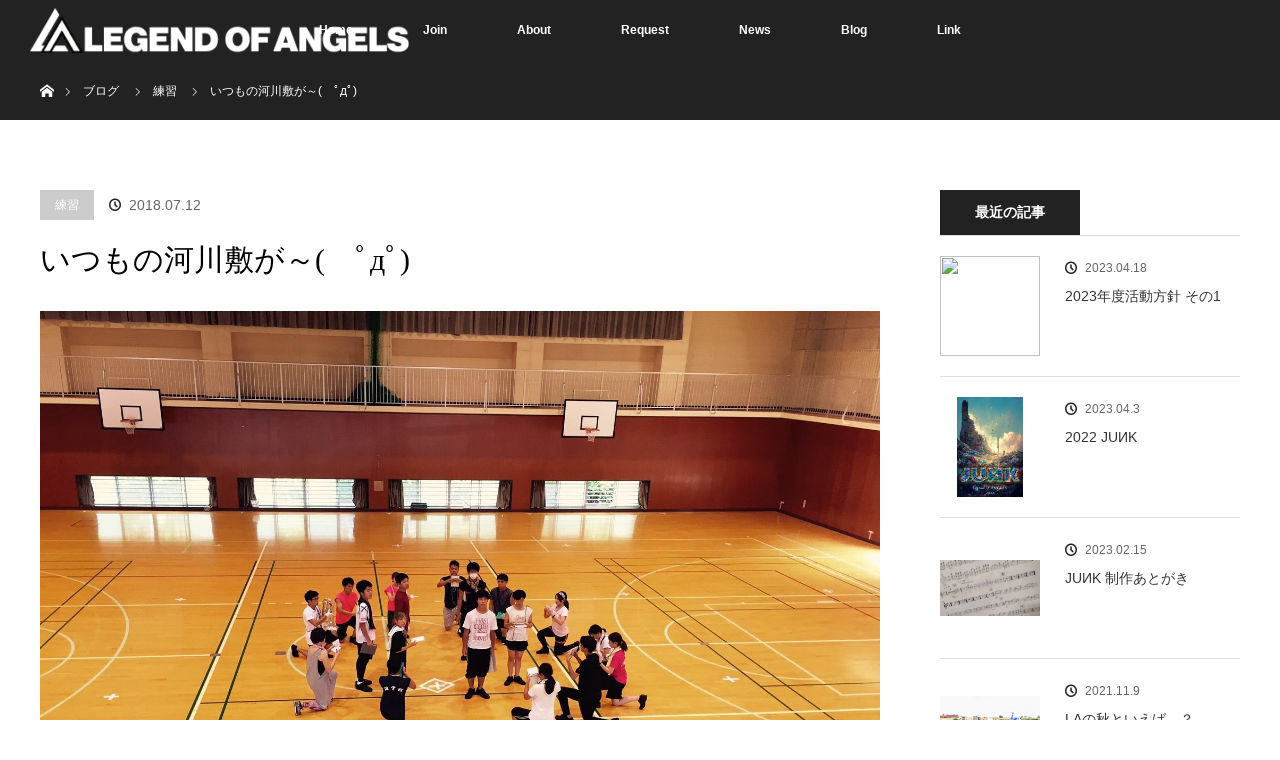

--- FILE ---
content_type: text/html; charset=UTF-8
request_url: https://legend-of-angels.org/blog/rehearsal/2018-07-08/
body_size: 11937
content:
<!DOCTYPE html>
<html class="pc" lang="ja">
<head prefix="og: http://ogp.me/ns# fb: http://ogp.me/ns/fb#">
<meta charset="UTF-8">
<!--[if IE]><meta http-equiv="X-UA-Compatible" content="IE=edge"><![endif]-->
<meta name="viewport" content="width=device-width">
<title>いつもの河川敷が～(　ﾟдﾟ) | Legend of ANGELS</title>
<meta name="description" content="みなさんこんにちわ！！高校生3年目！LA3年目！テナー1年目！の　さや です！   今期は朝のストレッチ係もしてます♪(´ε｀ )&amp;nbsp;先週に引き続き、あっついあっつい河川敷で練習！と言いたいと...">
<meta property="og:type" content="article">
<meta property="og:url" content="https://legend-of-angels.org/blog/rehearsal/2018-07-08/">
<meta property="og:title" content="いつもの河川敷が～(　ﾟдﾟ) &#8211; Legend of ANGELS">
<meta property="og:description" content="みなさんこんにちわ！！高校生3年目！LA3年目！テナー1年目！の　さや です！   今期は朝のストレッチ係もしてます♪(´ε｀ )&amp;nbsp;先週に引き続き、あっついあっつい河川敷で練習！と言いたいと...">
<meta property="og:site_name" content="Legend of ANGELS">
<meta property="og:image" content="https://lh3.googleusercontent.com/-mGtej1Sl40Q/W0SUbKbXqXI/AAAAAAAAuDE/oEqdYAW-KZA3zU9wpu0m2sntZQxn-fKegCCoYBhgL/s0/20180708_180710_0018.jpg">
<meta property="og:image:secure_url" content="">
<meta property="og:image:width" content="">
<meta property="og:image:height" content="">
<meta name="twitter:card" content="summary">
<meta name="twitter:site" content="@Legendof_ANGELS">
<meta name="twitter:creator" content="@Legendof_ANGELS">
<meta name="twitter:title" content="いつもの河川敷が～(　ﾟдﾟ) &#8211; Legend of ANGELS">
<meta property="twitter:description" content="みなさんこんにちわ！！高校生3年目！LA3年目！テナー1年目！の　さや です！   今期は朝のストレッチ係もしてます♪(´ε｀ )&amp;nbsp;先週に引き続き、あっついあっつい河川敷で練習！と言いたいと...">
<meta name="twitter:image:src" content="https://lh3.googleusercontent.com/-mGtej1Sl40Q/W0SUbKbXqXI/AAAAAAAAuDE/oEqdYAW-KZA3zU9wpu0m2sntZQxn-fKegCCoYBhgL/s0/20180708_180710_0018.jpg">
<meta name="robots" content="max-image-preview:large" />
<style>img:is([sizes="auto" i], [sizes^="auto," i]) { contain-intrinsic-size: 3000px 1500px }</style>
<script>
  window.dataLayer = window.dataLayer || [];
  function gtag(){dataLayer.push(arguments);}
  gtag("js", new Date());
  gtag("config", "G-7QC81FY3W0");
</script>
<link rel="pingback" href="https://legend-of-angels.org/xmlrpc.php">
<link rel="dns-prefetch" href="//code.jquery.com" />
<link rel="alternate" type="application/rss+xml" title="Legend of ANGELS &raquo; フィード" href="https://legend-of-angels.org/feed/" />
<link rel="alternate" type="application/rss+xml" title="Legend of ANGELS &raquo; コメントフィード" href="https://legend-of-angels.org/comments/feed/" />
<link rel="alternate" type="application/rss+xml" title="Legend of ANGELS &raquo; いつもの河川敷が～(　ﾟдﾟ) のコメントのフィード" href="https://legend-of-angels.org/blog/rehearsal/2018-07-08/feed/" />
<link rel="stylesheet" id="style-css" href="https://legend-of-angels.org/wp-content/themes/orion_child/style.css?ver=3.9" type="text/css" media="all" />
<link rel="stylesheet" id="wp-block-library-css" href="https://legend-of-angels.org/wp-includes/css/dist/block-library/style.min.css?ver=6.7.1" type="text/css" media="all" />
<link rel="stylesheet" id="contact-form-7-css" href="https://legend-of-angels.org/wp-content/plugins/contact-form-7/includes/css/styles.css?ver=6.0.3" type="text/css" media="all" />
<link rel="stylesheet" id="tcd-maps-css" href="https://legend-of-angels.org/wp-content/plugins/tcd-google-maps/admin.css?ver=6.7.1" type="text/css" media="all" />
<link rel="stylesheet" id="sns-button-css" href="https://legend-of-angels.org/wp-content/themes/orion_tcd037/sns-botton.css?ver=3.9" type="text/css" media="all" />
<link rel="stylesheet" id="cf7cf-style-css" href="https://legend-of-angels.org/wp-content/plugins/cf7-conditional-fields/style.css?ver=2.5.7" type="text/css" media="all" />
<link rel="https://api.w.org/" href="https://legend-of-angels.org/wp-json/" />
<link rel="alternate" title="JSON" type="application/json" href="https://legend-of-angels.org/wp-json/wp/v2/posts/4279" />
<link rel="canonical" href="https://legend-of-angels.org/blog/rehearsal/2018-07-08/" />
<link rel="shortlink" href="https://legend-of-angels.org/?p=4279" />
<link rel="alternate" title="oEmbed (JSON)" type="application/json+oembed" href="https://legend-of-angels.org/wp-json/oembed/1.0/embed?url=https%3A%2F%2Flegend-of-angels.org%2Fblog%2Frehearsal%2F2018-07-08%2F" />
<link rel="alternate" title="oEmbed (XML)" type="text/xml+oembed" href="https://legend-of-angels.org/wp-json/oembed/1.0/embed?url=https%3A%2F%2Flegend-of-angels.org%2Fblog%2Frehearsal%2F2018-07-08%2F&#038;format=xml" />
<link rel="stylesheet" media="screen and (max-width:970px)" href="https://legend-of-angels.org/wp-content/themes/orion_tcd037/footer-bar/footer-bar.css?ver=3.9">
<link rel="stylesheet" media="screen and (max-width:970px)" href="https://legend-of-angels.org/wp-content/themes/orion_tcd037/responsive.css?ver=3.9">
<link rel="stylesheet" href="https://legend-of-angels.org/wp-content/themes/orion_child/css/override_style.css" type="text/css" />
<style>img:is([sizes="auto" i], [sizes^="auto," i]) { contain-intrinsic-size: 3000px 1500px }</style>
<style id="classic-theme-styles-inline-css" type="text/css">
/*! This file is auto-generated */
.wp-block-button__link{color:#fff;background-color:#32373c;border-radius:9999px;box-shadow:none;text-decoration:none;padding:calc(.667em + 2px) calc(1.333em + 2px);font-size:1.125em}.wp-block-file__button{background:#32373c;color:#fff;text-decoration:none}
</style>
<style id="global-styles-inline-css" type="text/css">
:root{--wp--preset--aspect-ratio--square: 1;--wp--preset--aspect-ratio--4-3: 4/3;--wp--preset--aspect-ratio--3-4: 3/4;--wp--preset--aspect-ratio--3-2: 3/2;--wp--preset--aspect-ratio--2-3: 2/3;--wp--preset--aspect-ratio--16-9: 16/9;--wp--preset--aspect-ratio--9-16: 9/16;--wp--preset--color--black: #000000;--wp--preset--color--cyan-bluish-gray: #abb8c3;--wp--preset--color--white: #ffffff;--wp--preset--color--pale-pink: #f78da7;--wp--preset--color--vivid-red: #cf2e2e;--wp--preset--color--luminous-vivid-orange: #ff6900;--wp--preset--color--luminous-vivid-amber: #fcb900;--wp--preset--color--light-green-cyan: #7bdcb5;--wp--preset--color--vivid-green-cyan: #00d084;--wp--preset--color--pale-cyan-blue: #8ed1fc;--wp--preset--color--vivid-cyan-blue: #0693e3;--wp--preset--color--vivid-purple: #9b51e0;--wp--preset--gradient--vivid-cyan-blue-to-vivid-purple: linear-gradient(135deg,rgba(6,147,227,1) 0%,rgb(155,81,224) 100%);--wp--preset--gradient--light-green-cyan-to-vivid-green-cyan: linear-gradient(135deg,rgb(122,220,180) 0%,rgb(0,208,130) 100%);--wp--preset--gradient--luminous-vivid-amber-to-luminous-vivid-orange: linear-gradient(135deg,rgba(252,185,0,1) 0%,rgba(255,105,0,1) 100%);--wp--preset--gradient--luminous-vivid-orange-to-vivid-red: linear-gradient(135deg,rgba(255,105,0,1) 0%,rgb(207,46,46) 100%);--wp--preset--gradient--very-light-gray-to-cyan-bluish-gray: linear-gradient(135deg,rgb(238,238,238) 0%,rgb(169,184,195) 100%);--wp--preset--gradient--cool-to-warm-spectrum: linear-gradient(135deg,rgb(74,234,220) 0%,rgb(151,120,209) 20%,rgb(207,42,186) 40%,rgb(238,44,130) 60%,rgb(251,105,98) 80%,rgb(254,248,76) 100%);--wp--preset--gradient--blush-light-purple: linear-gradient(135deg,rgb(255,206,236) 0%,rgb(152,150,240) 100%);--wp--preset--gradient--blush-bordeaux: linear-gradient(135deg,rgb(254,205,165) 0%,rgb(254,45,45) 50%,rgb(107,0,62) 100%);--wp--preset--gradient--luminous-dusk: linear-gradient(135deg,rgb(255,203,112) 0%,rgb(199,81,192) 50%,rgb(65,88,208) 100%);--wp--preset--gradient--pale-ocean: linear-gradient(135deg,rgb(255,245,203) 0%,rgb(182,227,212) 50%,rgb(51,167,181) 100%);--wp--preset--gradient--electric-grass: linear-gradient(135deg,rgb(202,248,128) 0%,rgb(113,206,126) 100%);--wp--preset--gradient--midnight: linear-gradient(135deg,rgb(2,3,129) 0%,rgb(40,116,252) 100%);--wp--preset--font-size--small: 13px;--wp--preset--font-size--medium: 20px;--wp--preset--font-size--large: 36px;--wp--preset--font-size--x-large: 42px;--wp--preset--spacing--20: 0.44rem;--wp--preset--spacing--30: 0.67rem;--wp--preset--spacing--40: 1rem;--wp--preset--spacing--50: 1.5rem;--wp--preset--spacing--60: 2.25rem;--wp--preset--spacing--70: 3.38rem;--wp--preset--spacing--80: 5.06rem;--wp--preset--shadow--natural: 6px 6px 9px rgba(0, 0, 0, 0.2);--wp--preset--shadow--deep: 12px 12px 50px rgba(0, 0, 0, 0.4);--wp--preset--shadow--sharp: 6px 6px 0px rgba(0, 0, 0, 0.2);--wp--preset--shadow--outlined: 6px 6px 0px -3px rgba(255, 255, 255, 1), 6px 6px rgba(0, 0, 0, 1);--wp--preset--shadow--crisp: 6px 6px 0px rgba(0, 0, 0, 1);}:where(.is-layout-flex){gap: 0.5em;}:where(.is-layout-grid){gap: 0.5em;}body .is-layout-flex{display: flex;}.is-layout-flex{flex-wrap: wrap;align-items: center;}.is-layout-flex > :is(*, div){margin: 0;}body .is-layout-grid{display: grid;}.is-layout-grid > :is(*, div){margin: 0;}:where(.wp-block-columns.is-layout-flex){gap: 2em;}:where(.wp-block-columns.is-layout-grid){gap: 2em;}:where(.wp-block-post-template.is-layout-flex){gap: 1.25em;}:where(.wp-block-post-template.is-layout-grid){gap: 1.25em;}.has-black-color{color: var(--wp--preset--color--black) !important;}.has-cyan-bluish-gray-color{color: var(--wp--preset--color--cyan-bluish-gray) !important;}.has-white-color{color: var(--wp--preset--color--white) !important;}.has-pale-pink-color{color: var(--wp--preset--color--pale-pink) !important;}.has-vivid-red-color{color: var(--wp--preset--color--vivid-red) !important;}.has-luminous-vivid-orange-color{color: var(--wp--preset--color--luminous-vivid-orange) !important;}.has-luminous-vivid-amber-color{color: var(--wp--preset--color--luminous-vivid-amber) !important;}.has-light-green-cyan-color{color: var(--wp--preset--color--light-green-cyan) !important;}.has-vivid-green-cyan-color{color: var(--wp--preset--color--vivid-green-cyan) !important;}.has-pale-cyan-blue-color{color: var(--wp--preset--color--pale-cyan-blue) !important;}.has-vivid-cyan-blue-color{color: var(--wp--preset--color--vivid-cyan-blue) !important;}.has-vivid-purple-color{color: var(--wp--preset--color--vivid-purple) !important;}.has-black-background-color{background-color: var(--wp--preset--color--black) !important;}.has-cyan-bluish-gray-background-color{background-color: var(--wp--preset--color--cyan-bluish-gray) !important;}.has-white-background-color{background-color: var(--wp--preset--color--white) !important;}.has-pale-pink-background-color{background-color: var(--wp--preset--color--pale-pink) !important;}.has-vivid-red-background-color{background-color: var(--wp--preset--color--vivid-red) !important;}.has-luminous-vivid-orange-background-color{background-color: var(--wp--preset--color--luminous-vivid-orange) !important;}.has-luminous-vivid-amber-background-color{background-color: var(--wp--preset--color--luminous-vivid-amber) !important;}.has-light-green-cyan-background-color{background-color: var(--wp--preset--color--light-green-cyan) !important;}.has-vivid-green-cyan-background-color{background-color: var(--wp--preset--color--vivid-green-cyan) !important;}.has-pale-cyan-blue-background-color{background-color: var(--wp--preset--color--pale-cyan-blue) !important;}.has-vivid-cyan-blue-background-color{background-color: var(--wp--preset--color--vivid-cyan-blue) !important;}.has-vivid-purple-background-color{background-color: var(--wp--preset--color--vivid-purple) !important;}.has-black-border-color{border-color: var(--wp--preset--color--black) !important;}.has-cyan-bluish-gray-border-color{border-color: var(--wp--preset--color--cyan-bluish-gray) !important;}.has-white-border-color{border-color: var(--wp--preset--color--white) !important;}.has-pale-pink-border-color{border-color: var(--wp--preset--color--pale-pink) !important;}.has-vivid-red-border-color{border-color: var(--wp--preset--color--vivid-red) !important;}.has-luminous-vivid-orange-border-color{border-color: var(--wp--preset--color--luminous-vivid-orange) !important;}.has-luminous-vivid-amber-border-color{border-color: var(--wp--preset--color--luminous-vivid-amber) !important;}.has-light-green-cyan-border-color{border-color: var(--wp--preset--color--light-green-cyan) !important;}.has-vivid-green-cyan-border-color{border-color: var(--wp--preset--color--vivid-green-cyan) !important;}.has-pale-cyan-blue-border-color{border-color: var(--wp--preset--color--pale-cyan-blue) !important;}.has-vivid-cyan-blue-border-color{border-color: var(--wp--preset--color--vivid-cyan-blue) !important;}.has-vivid-purple-border-color{border-color: var(--wp--preset--color--vivid-purple) !important;}.has-vivid-cyan-blue-to-vivid-purple-gradient-background{background: var(--wp--preset--gradient--vivid-cyan-blue-to-vivid-purple) !important;}.has-light-green-cyan-to-vivid-green-cyan-gradient-background{background: var(--wp--preset--gradient--light-green-cyan-to-vivid-green-cyan) !important;}.has-luminous-vivid-amber-to-luminous-vivid-orange-gradient-background{background: var(--wp--preset--gradient--luminous-vivid-amber-to-luminous-vivid-orange) !important;}.has-luminous-vivid-orange-to-vivid-red-gradient-background{background: var(--wp--preset--gradient--luminous-vivid-orange-to-vivid-red) !important;}.has-very-light-gray-to-cyan-bluish-gray-gradient-background{background: var(--wp--preset--gradient--very-light-gray-to-cyan-bluish-gray) !important;}.has-cool-to-warm-spectrum-gradient-background{background: var(--wp--preset--gradient--cool-to-warm-spectrum) !important;}.has-blush-light-purple-gradient-background{background: var(--wp--preset--gradient--blush-light-purple) !important;}.has-blush-bordeaux-gradient-background{background: var(--wp--preset--gradient--blush-bordeaux) !important;}.has-luminous-dusk-gradient-background{background: var(--wp--preset--gradient--luminous-dusk) !important;}.has-pale-ocean-gradient-background{background: var(--wp--preset--gradient--pale-ocean) !important;}.has-electric-grass-gradient-background{background: var(--wp--preset--gradient--electric-grass) !important;}.has-midnight-gradient-background{background: var(--wp--preset--gradient--midnight) !important;}.has-small-font-size{font-size: var(--wp--preset--font-size--small) !important;}.has-medium-font-size{font-size: var(--wp--preset--font-size--medium) !important;}.has-large-font-size{font-size: var(--wp--preset--font-size--large) !important;}.has-x-large-font-size{font-size: var(--wp--preset--font-size--x-large) !important;}
:where(.wp-block-post-template.is-layout-flex){gap: 1.25em;}:where(.wp-block-post-template.is-layout-grid){gap: 1.25em;}
:where(.wp-block-columns.is-layout-flex){gap: 2em;}:where(.wp-block-columns.is-layout-grid){gap: 2em;}
:root :where(.wp-block-pullquote){font-size: 1.5em;line-height: 1.6;}
</style>
<style type="text/css">
body, input, textarea { font-family: "Segoe UI", Verdana, "游ゴシック", YuGothic, "Hiragino Kaku Gothic ProN", Meiryo, sans-serif; }
.rich_font { font-family: "Times New Roman" , "游明朝" , "Yu Mincho" , "游明朝体" , "YuMincho" , "ヒラギノ明朝 Pro W3" , "Hiragino Mincho Pro" , "HiraMinProN-W3" , "HGS明朝E" , "ＭＳ Ｐ明朝" , "MS PMincho" , serif; font-weight:400; }
body { font-size:15px; }
.pc #header .logo { font-size:21px; }
.mobile #header .logo { font-size:18px; }
#header_logo_index .logo { font-size:40px; }
#footer_logo .logo { font-size:40px; }
#header_logo_index .desc { font-size:12px; }
#footer_logo .desc { font-size:12px; }
.pc #index_content1 .index_content_header .headline { font-size:40px; }
.pc #index_content1 .index_content_header .desc { font-size:15px; }
.pc #index_content2 .index_content_header .headline { font-size:40px; }
.pc #index_content2 .index_content_header .desc { font-size:15px; }
.pc #index_dis .index_content_header .headline { font-size:40px; }
.pc #index_dis .index_content_header .desc { font-size:15px; }
.pc #index_dis .index_content_header3 .headline { font-size:40px; }
.pc #index_dis .index_content_header3 .desc { font-size:15px; }
#post_title { font-size:30px; }
.post_content { font-size:15px; }
.pc #header, #bread_crumb, .pc #global_menu ul ul a, #index_dis_slider .link, #previous_next_post .label, #related_post .headline span, #comment_headline span, .side_headline span,.widget_block .wp-block-heading span, .widget_search #search-btn input, .widget_search #searchsubmit, .side_widget.google_search #searchsubmit, .page_navi span.current, .mobile #global_menu li a, a.menu_button:hover, a.menu_button.active
 { background-color:#222222; }
.footer_menu li.no_link a { color:#222222; }
.post_content a, .custom-html-widget a { color:#F4282C; }
a:hover, #comment_header ul li a:hover, .pc #global_menu > ul > li.active > a, .pc #global_menu li.current-menu-item > a, .pc #global_menu > ul > li > a:hover, #header_logo .logo a:hover, #bread_crumb li.home a:hover:before, #bread_crumb li a:hover
 { color:#F4282C; }
#global_menu ul ul a:hover, #return_top a:hover, .next_page_link a:hover, .page_navi a:hover, .collapse_category_list li a:hover .count, .index_box_list .link:hover, .index_content_header2 .link a:hover, #index_blog_list li .category a:hover, .slick-arrow:hover, #index_dis_slider .link:hover, #header_logo_index .link:hover,
 #previous_next_page a:hover, .page_navi p.back a:hover, #post_meta_top .category a:hover, .collapse_category_list li a:hover .count, .mobile #global_menu li a:hover,
   #wp-calendar td a:hover, #wp-calendar #prev a:hover, #wp-calendar #next a:hover, .widget_search #search-btn input:hover, .widget_search #searchsubmit:hover, .side_widget.google_search #searchsubmit:hover,
    #submit_comment:hover, #comment_header ul li a:hover, #comment_header ul li.comment_switch_active a, #comment_header #comment_closed p, #post_pagination a:hover, #post_pagination p, a.menu_button:hover, .mobile .footer_menu a:hover, .mobile #footer_menu_bottom li a:hover, .post_content .bt_orion:hover
     { background-color:#F4282C; }
#comment_textarea textarea:focus, #guest_info input:focus, #comment_header ul li a:hover, #comment_header ul li.comment_switch_active a, #comment_header #comment_closed p
 { border-color:#F4282C; }
#comment_header ul li.comment_switch_active a:after, #comment_header #comment_closed p:after
 { border-color:#F4282C transparent transparent transparent; }
.collapse_category_list li a:before
 { border-color: transparent transparent transparent #F4282C; }
#header_slider .link, #header_video .overlay, #header_youtube .overlay { background:rgba(0,0,0,0.1) url(https://legend-of-angels.org/wp-content/themes/orion_tcd037/img/common/dot2.png); }
</style>
<style type="text/css"></style>
<script type="text/javascript" src="https://code.jquery.com/jquery-2.2.4.min.js?ver=6.7.1" id="jquery-js"></script>
<script src="https://legend-of-angels.org/wp-content/themes/orion_tcd037/js/jquery.easing.1.3.js?ver=3.9"></script>
<script type="text/javascript">
jQuery(function($) {
  $("a").on("focus", function(){if(this.blur)this.blur();});
  $("a.target_blank").attr("target","_blank");
  $("#return_top a, #header_logo_index a").on("click", function() {
    var myHref= $(this).attr("href");
          var myPos = $(myHref).offset().top;
        $("html,body").animate({scrollTop : myPos}, 1000, "easeOutExpo");
    return false;
  });
});
jQuery(window).on("load", function() {
  jQuery("#header_image .title").delay(1000).fadeIn(3000);
});
</script>
<script src="https://legend-of-angels.org/wp-content/themes/orion_tcd037/js/jscript.js?ver=3.9"></script>
<script src="https://legend-of-angels.org/wp-content/themes/orion_tcd037/js/comment.js?ver=3.9"></script>
<script src="https://legend-of-angels.org/wp-content/themes/orion_tcd037/js/header_fix.js?ver=3.9"></script>
<script async src="https://www.googletagmanager.com/gtag/js?id=G-7QC81FY3W0"></script>
<script>
  window.dataLayer = window.dataLayer || [];
  function gtag(){dataLayer.push(arguments);}
  gtag("js", new Date());
  gtag("config", "G-7QC81FY3W0");
</script>
</head>
<body id="body" class="post-template-default single single-post postid-4279 single-format-standard wp-embed-responsive">
<div id="top" class="">
<div id="header">
<div id="header_inner">
<div id="header_logo">
<div id="logo_image">
<h1 class="logo">
<a href="https://legend-of-angels.org/" title="Legend of ANGELS" data-label="Legend of ANGELS"><img src="https://legend-of-angels.org/wp-content/uploads/2023/06/logo_header-e1685545561583.png?1769315146" alt="Legend of ANGELS" title="Legend of ANGELS" /></a>
</h1>
</div>
</div>
<a href="#" class="menu_button"><span>menu</span></a>
<div id="global_menu">
<ul id="menu-global-menu" class="menu"><li id="menu-item-63" class="menu-item menu-item-type-post_type menu-item-object-page menu-item-home menu-item-63"><a href="https://legend-of-angels.org/">Home</a></li>
<li id="menu-item-62" class="menu-item menu-item-type-post_type menu-item-object-page menu-item-62"><a href="https://legend-of-angels.org/join/">Join</a></li>
<li id="menu-item-22" class="menu-item menu-item-type-custom menu-item-object-custom menu-item-has-children menu-item-22"><a>About</a>
<ul class="sub-menu">
<li id="menu-item-21" class="menu-item menu-item-type-post_type menu-item-object-page menu-item-21"><a href="https://legend-of-angels.org/corps/">Corps</a></li>
<li id="menu-item-20" class="menu-item menu-item-type-post_type menu-item-object-page menu-item-20"><a href="https://legend-of-angels.org/program/">Program</a></li>
<li id="menu-item-34" class="menu-item menu-item-type-post_type menu-item-object-page menu-item-34"><a href="https://legend-of-angels.org/director/">Director</a></li>
<li id="menu-item-67" class="menu-item menu-item-type-post_type menu-item-object-page menu-item-67"><a href="https://legend-of-angels.org/contact/">Contact</a></li>
</ul>
</li>
<li id="menu-item-50" class="menu-item menu-item-type-post_type menu-item-object-page menu-item-50"><a href="https://legend-of-angels.org/request/">Request</a></li>
<li id="menu-item-33" class="menu-item menu-item-type-custom menu-item-object-custom menu-item-33"><a href="/blog/news/">News</a></li>
<li id="menu-item-15" class="menu-item menu-item-type-post_type menu-item-object-page current_page_parent menu-item-15"><a href="https://legend-of-angels.org/blog/">Blog</a></li>
<li id="menu-item-57" class="menu-item menu-item-type-post_type menu-item-object-page menu-item-57"><a href="https://legend-of-angels.org/link/">Link</a></li>
</ul>    </div>
</div>
</div>
</div>
<div id="main_contents" class="clearfix">

<div id="bread_crumb">

<ul class="clearfix" itemscope itemtype="http://schema.org/BreadcrumbList">
 <li itemprop="itemListElement" itemscope itemtype="http://schema.org/ListItem" class="home"><a itemprop="item" href="https://legend-of-angels.org/"><span itemprop="name">ホーム</span></a><meta itemprop="position" content="1" /></li>

 <li itemprop="itemListElement" itemscope itemtype="http://schema.org/ListItem"><a itemprop="item" href="https://legend-of-angels.org/blog/"><span itemprop="name">ブログ</span></a><meta itemprop="position" content="2" /></li>
 <li itemprop="itemListElement" itemscope itemtype="http://schema.org/ListItem">
   <a itemprop="item" href="https://legend-of-angels.org/blog/category/rehearsal/"><span itemprop="name">練習</span></a>
     <meta itemprop="position" content="3" /></li>
 <li itemprop="itemListElement" itemscope itemtype="http://schema.org/ListItem" class="last"><span itemprop="name">いつもの河川敷が～(　ﾟдﾟ)</span><meta itemprop="position" content="4" /></li>

</ul>
</div>

<div id="main_col" class="clearfix">

<div id="left_col">

 
 <div id="article">

  <ul id="post_meta_top" class="clearfix">
   <li class="category"><a href="https://legend-of-angels.org/blog/category/rehearsal/">練習</a>
</li>
   <li class="date"><time class="entry-date updated" datetime="2018-09-21T22:27:50+09:00">2018.07.12</time></li>  </ul>

  <h2 id="post_title" class="rich_font">いつもの河川敷が～(　ﾟдﾟ)</h2>

  
      <div id="post_image">
   <img src="https://lh3.googleusercontent.com/-mGtej1Sl40Q/W0SUbKbXqXI/AAAAAAAAuDE/oEqdYAW-KZA3zU9wpu0m2sntZQxn-fKegCCoYBhgL/s0/20180708_180710_0018.jpg"  class="external-img wp-post-image "  />  </div>
    

  <div class="post_content clearfix">
   <p>みなさんこんにちわ！！</p>
<p>高校生3年目！LA3年目！テナー1年目！の　さや です！   今期は朝のストレッチ係もしてます♪(´ε｀ )</p>
<div style="width: 410px" class="wp-caption alignnone"><a class="photoswipe" href="https://lh3.googleusercontent.com/-F6GDlV08EgQ/Ws3vwmFp-GI/AAAAAAAAsrw/SJyZB-At-98Yd17BnjomYhnw2vN2jb92ACCoYBhgL/s0/%25E7%25AC%25AC1%25E5%259B%259E%25E4%25BD%2593%25E9%25A8%2593%25E4%25BC%259A_180327_0062.jpg" rel="post-" data-size="1568x1044"><img fetchpriority="high" decoding="async" class="peg-photo" src="https://lh3.googleusercontent.com/-F6GDlV08EgQ/Ws3vwmFp-GI/AAAAAAAAsrw/SJyZB-At-98Yd17BnjomYhnw2vN2jb92ACCoYBhgL/w400-o/%25E7%25AC%25AC1%25E5%259B%259E%25E4%25BD%2593%25E9%25A8%2593%25E4%25BC%259A_180327_0062.jpg" alt="第1回体験会_180327_0062.jpg" width="400" height="266" /></a><p class="wp-caption-text">「みんな足もっと上げて～」</p></div>
<p>&nbsp;</p>
<p>先週に引き続き、あっついあっつい河川敷で練習！</p>
<p>と言いたいところですが、平日の大雨でいつもの練習場所が沈んでしまいました(´⊙ω⊙`)</p>
<p>ということで、急遽体育館での楽器無し練習になりました！</p>
<p>楽器を叩けないのは残念…と思っていましたが、基礎を確認できる良い機会になりました*\(^o^)/*</p>
<div style="width: 410px" class="wp-caption alignnone"><a class="photoswipe" href="https://lh3.googleusercontent.com/-AG46H5sYlwg/W0SUbJ-MssI/AAAAAAAAuDA/TenxxwukOyEaaupC1r68fgqcdvyODc1yQCCoYBhgL/s0/20180708_180710_0008.jpg" rel="post-" data-size="1478x1108"><img decoding="async" class="peg-photo" src="https://lh3.googleusercontent.com/-AG46H5sYlwg/W0SUbJ-MssI/AAAAAAAAuDA/TenxxwukOyEaaupC1r68fgqcdvyODc1yQCCoYBhgL/w400-o/20180708_180710_0008.jpg" alt="20180708_180710_0008.jpg" width="400" height="300" /></a><p class="wp-caption-text">ピットさんはスタジオ練習！ 楽器叩いてるやーん！いいな～</p></div>
<p>&nbsp;</p>
<p>もちろんボディワークの時間もたっぷり！</p>
<p>ボディワークに備えたストレッチ考えます！     毎回足の裏が、つりそうです！(笑)</p>
<div style="width: 410px" class="wp-caption alignnone"><a class="photoswipe" href="https://lh3.googleusercontent.com/-chVtyR-ZL3E/W0SUbEliqoI/AAAAAAAAuDE/xuDJC93OL8UpVPjlOt8R0rXU1OF8ei5rACCoYBhgL/s0/20180708_180710_0016.jpg" rel="post-" data-size="1478x1108"><img decoding="async" class="peg-photo" src="https://lh3.googleusercontent.com/-chVtyR-ZL3E/W0SUbEliqoI/AAAAAAAAuDE/xuDJC93OL8UpVPjlOt8R0rXU1OF8ei5rACCoYBhgL/w400-o/20180708_180710_0016.jpg" alt="20180708_180710_0016.jpg" width="400" height="300" /></a><p class="wp-caption-text">ちょうどこのとき！ 足の裏が悲鳴をあげてます！（笑）</p></div>
<p>&nbsp;</p>
<p>今期のショーテーマはまだ非公開ですが、ドリル読みも始まりました〜！！</p>
<p><a class="photoswipe" href="https://lh3.googleusercontent.com/-mGtej1Sl40Q/W0SUbKbXqXI/AAAAAAAAuDE/oEqdYAW-KZA3zU9wpu0m2sntZQxn-fKegCCoYBhgL/s0/20180708_180710_0018.jpg" rel="post-" data-size="1580x1036"><img decoding="async" class="alignnone peg-photo" src="https://lh3.googleusercontent.com/-mGtej1Sl40Q/W0SUbKbXqXI/AAAAAAAAuDE/oEqdYAW-KZA3zU9wpu0m2sntZQxn-fKegCCoYBhgL/w400-o/20180708_180710_0018.jpg" alt="20180708_180710_0018.jpg" /></a></p>
<p>ショーテーマ公開まで楽しみに待っていてくださいね！！</p>
<p>来週は晴れますように☆</p>
     </div>

    <div class="single_share" id="single_share_bottom">
   <div class="single_share ">
<div class="share-type1 share-btm">
 
	<div class="sns mt10">
		<ul class="type1 clearfix">
			<li class="twitter">
				<a href="https://twitter.com/intent/tweet?text=%E3%81%84%E3%81%A4%E3%82%82%E3%81%AE%E6%B2%B3%E5%B7%9D%E6%95%B7%E3%81%8C%EF%BD%9E%28%E3%80%80%EF%BE%9F%D0%B4%EF%BE%9F%29&url=https%3A%2F%2Flegend-of-angels.org%2Fblog%2Frehearsal%2F2018-07-08%2F&via=Legendof_ANGELS&tw_p=tweetbutton&related=Legendof_ANGELS" onclick="javascript:window.open(this.href, '', 'menubar=no,toolbar=no,resizable=yes,scrollbars=yes,height=400,width=600');return false;"><i class="icon-twitter"></i><span class="ttl">Post</span><span class="share-count"></span></a>
			</li>
			<li class="facebook">
				<a href="//www.facebook.com/sharer/sharer.php?u=https://legend-of-angels.org/blog/rehearsal/2018-07-08/&amp;t=%E3%81%84%E3%81%A4%E3%82%82%E3%81%AE%E6%B2%B3%E5%B7%9D%E6%95%B7%E3%81%8C%EF%BD%9E%28%E3%80%80%EF%BE%9F%D0%B4%EF%BE%9F%29" class="facebook-btn-icon-link" target="blank" rel="nofollow"><i class="icon-facebook"></i><span class="ttl">Share</span><span class="share-count"></span></a>
			</li>
			<li class="rss">
				<a href="https://legend-of-angels.org/feed/" target="blank"><i class="icon-rss"></i><span class="ttl">RSS</span></a>
			</li>
		</ul>
	</div>
</div>
</div>  </div>
  

  <ul id="post_meta_bottom" class="clearfix">
      <li class="post_category"><a href="https://legend-of-angels.org/blog/category/rehearsal/" rel="category tag">練習</a></li>
        </ul>

    <div id="previous_next_post" class="clearfix">
   <div class='prev_post'><p class='label'>PREV</p><a href='https://legend-of-angels.org/blog/rehearsal/2018-07-01/' title='寝るときはクーラーを消す派です'><img src="https://lh3.googleusercontent.com/-h5y35_AMsnU/WzzECMfyg4I/AAAAAAAAuA4/OubOJWzy0eoPurMiNjURKVu5tC_gdeJXQCCoYBhgL/s0/20180702_180704_0002.jpg"  class="external-img wp-post-image "  /><span class='title'>寝るときはクーラーを消す派です</span></a></div>
<div class='next_post'><p class='label'>NEXT</p><a href='https://legend-of-angels.org/blog/rehearsal/2018-07-15/' title='夏、無風、川辺にて。'><img src="https://lh3.googleusercontent.com/-7oJXrpYywno/W08mRdZdpZI/AAAAAAAAuGQ/FehAKNxpgHwpBnziROjRpy7JWOVVRkuDwCCoYBhgL/s0/20180715_180717_0015.jpg"  class="external-img wp-post-image "  /><span class='title'>夏、無風、川辺にて。</span></a></div>
  </div>
  
 </div><!-- END #article -->

 <!-- banner1 -->
    
  <div id="related_post">
  <h3 class="headline"><span>関連記事一覧</span></h3>
  <ol class="clearfix">
      <li class="clearfix num1">
    <a class="image" href="https://legend-of-angels.org/blog/rehearsal/blog-post_19/"><img src="https://legend-of-angels.org/wp-content/themes/orion_tcd037/img/common/no_image2.gif" alt="" title="" /></a>
    <div class="desc">
     <h4 class="title"><a href="https://legend-of-angels.org/blog/rehearsal/blog-post_19/" name="">９月１４日、１５日　体育館練</a></h4>
    </div>
   </li>
      <li class="clearfix num2">
    <a class="image" href="https://legend-of-angels.org/blog/rehearsal/2020-11-15/"><img src="https://legend-of-angels.org/wp-content/themes/orion_tcd037/img/common/no_image2.gif" alt="" title="" /></a>
    <div class="desc">
     <h4 class="title"><a href="https://legend-of-angels.org/blog/rehearsal/2020-11-15/" name="">アッパーガールズトーク！</a></h4>
    </div>
   </li>
      <li class="clearfix num3">
    <a class="image" href="https://legend-of-angels.org/blog/rehearsal/post-2973/"><img src="https://legend-of-angels.org/wp-content/themes/orion_tcd037/img/common/no_image2.gif" alt="" title="" /></a>
    <div class="desc">
     <h4 class="title"><a href="https://legend-of-angels.org/blog/rehearsal/post-2973/" name="">いよいよメンバー締め切り！</a></h4>
    </div>
   </li>
      <li class="clearfix num4">
    <a class="image" href="https://legend-of-angels.org/blog/rehearsal/blog-post_14-3/"></a>
    <div class="desc">
     <h4 class="title"><a href="https://legend-of-angels.org/blog/rehearsal/blog-post_14-3/" name="">練習日和☆</a></h4>
    </div>
   </li>
      <li class="clearfix num5">
    <a class="image" href="https://legend-of-angels.org/blog/rehearsal/2018-09-09/"><img src="https://legend-of-angels.org/wp-content/themes/orion_tcd037/img/common/no_image2.gif" alt="" title="" /></a>
    <div class="desc">
     <h4 class="title"><a href="https://legend-of-angels.org/blog/rehearsal/2018-09-09/" name="">メンバー最年長の独り言</a></h4>
    </div>
   </li>
      <li class="clearfix num6">
    <a class="image" href="https://legend-of-angels.org/blog/rehearsal/blog-pos-24/"></a>
    <div class="desc">
     <h4 class="title"><a href="https://legend-of-angels.org/blog/rehearsal/blog-pos-24/" name="">５月１２日</a></h4>
    </div>
   </li>
     </ol>
 </div>
  
 
 <!-- banner2 -->
  
</div><!-- END #left_col -->


  <div id="side_col">
  <div class="side_widget clearfix styled_post_list1_widget" id="styled_post_list1_widget-2">
<h3 class="side_headline"><span>最近の記事</span></h3><ol class="styled_post_list1">
 <li class="clearfix">
        <a class="image" href="https://legend-of-angels.org/blog/other/2023-policy-1/"><img src="https://cloud-of-angels.mydns.jp/nextcloud/index.php/s/Yn6yHE4rbHzasWS/download/LA2023%E6%96%B9%E9%87%9D.png"  class="external-img wp-post-image "  /></a>      <div class="info">
    <p class="date">2023.04.18</p>    <a class="title" href="https://legend-of-angels.org/blog/other/2023-policy-1/">2023年度活動方針 その1</a>
   </div>
 </li>
 <li class="clearfix">
        <a class="image" href="https://legend-of-angels.org/blog/program/2022-junk/"><img src="https://lh3.googleusercontent.com/pw/AL9nZEXGpg8-07HNp7JM-ACH98nSD7Knx84HIFfoNQvQooac3KEZ7P98tGhCX8gglB2Aw-RtNjU56jn6lXnRSYyasNN1-pW6aPdzze34pDaN6S6kZG_wF6Xbdbbc8fHcQK40woJCHkOsMTHgTShDo0BHk8aOCw=w1024-h1536-no?authuser=0"  class="external-img wp-post-image "  /></a>      <div class="info">
    <p class="date">2023.04.3</p>    <a class="title" href="https://legend-of-angels.org/blog/program/2022-junk/">2022 JUИK</a>
   </div>
 </li>
 <li class="clearfix">
        <a class="image" href="https://legend-of-angels.org/blog/other/junk-afterword/"><img src="https://lh3.googleusercontent.com/pw/AMWts8BxYQ7mrXCFQFo4wzzqGeegKQTwSmiPCYQP73xrBarvXBtDmeQHgBCfW7sQN9zAkh9QNH5jtF6rztTYrYS02MB_qQ0UjgIvILLePz6gdK99JZH24pzI4VdEl__54-QIgkd0omxHwk6IAOoTKQSgq9e08g=w1544-h869-no?authuser=2"  class="external-img wp-post-image "  /></a>      <div class="info">
    <p class="date">2023.02.15</p>    <a class="title" href="https://legend-of-angels.org/blog/other/junk-afterword/">JUИK 制作あとがき</a>
   </div>
 </li>
 <li class="clearfix">
        <a class="image" href="https://legend-of-angels.org/blog/event/2021-10-31/"><img src="https://lh3.googleusercontent.com/pw/AM-JKLXTf4RDX56P_yzxCTn1fFGZ0TAyP2sw8Pa9zIJoQ5lf01_uF4HjCasLq4yBp8K0_PR-7Brbeh2RKZHnqlHXoglY7XIY8d5DObbwaPsJju6bgfC4VtYVV-_woqf93o_lWvrjVQif68vpoNKxVHKCHTzHBg=w1358-h904-no?authuser=2"  class="external-img wp-post-image "  /></a>      <div class="info">
    <p class="date">2021.11.9</p>    <a class="title" href="https://legend-of-angels.org/blog/event/2021-10-31/">LAの秋といえば…？</a>
   </div>
 </li>
 <li class="clearfix">
        <a class="image" href="https://legend-of-angels.org/blog/program/2021-as-u/"><img src="https://lh3.googleusercontent.com/pw/AL9nZEV7ehg5PDDXDt_XP93O6NkvHsIAkEKk8seH_Cbb8gmVOZQnJpUbibXxbV8kNJuWLjV9L3jdtwuuo_CVusnWzlp6J8vkS2HhKDfH7e6T75wTdtvc-6qskOYZe_H3mAGP-BD0btCDyIsHHWWIDD_9syrgPw=w1366-h768-no?authuser=0"  class="external-img wp-post-image "  /></a>      <div class="info">
    <p class="date">2021.08.1</p>    <a class="title" href="https://legend-of-angels.org/blog/program/2021-as-u/">2021 情熱大陸／A&#8217;s U／Make His Prai…</a>
   </div>
 </li>
</ol>
</div>
<div class="side_widget clearfix tcdw_category_list_widget" id="tcdw_category_list_widget-2">
<h3 class="side_headline"><span>カテゴリー</span></h3><ul class="collapse_category_list">
 	<li class="cat-item cat-item-8"><a href="https://legend-of-angels.org/blog/category/event/">イベント <span class="count">62</span></a>
</li>
	<li class="cat-item cat-item-12"><a href="https://legend-of-angels.org/blog/category/program/">ショーテーマ <span class="count">31</span></a>
</li>
	<li class="cat-item cat-item-22"><a href="https://legend-of-angels.org/blog/category/request/">依頼演奏 <span class="count">5</span></a>
</li>
	<li class="cat-item cat-item-10"><a href="https://legend-of-angels.org/blog/category/other/">番外編 <span class="count">29</span></a>
</li>
	<li class="cat-item cat-item-7"><a href="https://legend-of-angels.org/blog/category/rehearsal/">練習 <span class="count">326</span></a>
</li>
	<li class="cat-item cat-item-9"><a href="https://legend-of-angels.org/blog/category/self%e2%80%90introduction/">自己紹介 <span class="count">23</span></a>
</li>
</ul>
</div>
<div class="side_widget clearfix widget_archive" id="archives-3">
<h3 class="side_headline"><span>アーカイブ</span></h3>
			<ul>
					<li><a href='https://legend-of-angels.org/blog/2023/04/'>2023年4月</a></li>
	<li><a href='https://legend-of-angels.org/blog/2023/02/'>2023年2月</a></li>
	<li><a href='https://legend-of-angels.org/blog/2021/11/'>2021年11月</a></li>
	<li><a href='https://legend-of-angels.org/blog/2021/08/'>2021年8月</a></li>
	<li><a href='https://legend-of-angels.org/blog/2021/06/'>2021年6月</a></li>
	<li><a href='https://legend-of-angels.org/blog/2020/12/'>2020年12月</a></li>
	<li><a href='https://legend-of-angels.org/blog/2020/11/'>2020年11月</a></li>
	<li><a href='https://legend-of-angels.org/blog/2020/10/'>2020年10月</a></li>
	<li><a href='https://legend-of-angels.org/blog/2020/09/'>2020年9月</a></li>
	<li><a href='https://legend-of-angels.org/blog/2020/08/'>2020年8月</a></li>
	<li><a href='https://legend-of-angels.org/blog/2020/07/'>2020年7月</a></li>
	<li><a href='https://legend-of-angels.org/blog/2020/01/'>2020年1月</a></li>
	<li><a href='https://legend-of-angels.org/blog/2019/12/'>2019年12月</a></li>
	<li><a href='https://legend-of-angels.org/blog/2019/11/'>2019年11月</a></li>
	<li><a href='https://legend-of-angels.org/blog/2019/10/'>2019年10月</a></li>
	<li><a href='https://legend-of-angels.org/blog/2019/09/'>2019年9月</a></li>
	<li><a href='https://legend-of-angels.org/blog/2019/08/'>2019年8月</a></li>
	<li><a href='https://legend-of-angels.org/blog/2019/07/'>2019年7月</a></li>
	<li><a href='https://legend-of-angels.org/blog/2019/06/'>2019年6月</a></li>
	<li><a href='https://legend-of-angels.org/blog/2019/05/'>2019年5月</a></li>
	<li><a href='https://legend-of-angels.org/blog/2019/04/'>2019年4月</a></li>
	<li><a href='https://legend-of-angels.org/blog/2019/02/'>2019年2月</a></li>
	<li><a href='https://legend-of-angels.org/blog/2019/01/'>2019年1月</a></li>
	<li><a href='https://legend-of-angels.org/blog/2018/12/'>2018年12月</a></li>
	<li><a href='https://legend-of-angels.org/blog/2018/11/'>2018年11月</a></li>
	<li><a href='https://legend-of-angels.org/blog/2018/10/'>2018年10月</a></li>
	<li><a href='https://legend-of-angels.org/blog/2018/09/'>2018年9月</a></li>
	<li><a href='https://legend-of-angels.org/blog/2018/08/'>2018年8月</a></li>
	<li><a href='https://legend-of-angels.org/blog/2018/07/'>2018年7月</a></li>
	<li><a href='https://legend-of-angels.org/blog/2018/06/'>2018年6月</a></li>
	<li><a href='https://legend-of-angels.org/blog/2018/05/'>2018年5月</a></li>
	<li><a href='https://legend-of-angels.org/blog/2018/04/'>2018年4月</a></li>
	<li><a href='https://legend-of-angels.org/blog/2018/03/'>2018年3月</a></li>
	<li><a href='https://legend-of-angels.org/blog/2018/02/'>2018年2月</a></li>
	<li><a href='https://legend-of-angels.org/blog/2018/01/'>2018年1月</a></li>
	<li><a href='https://legend-of-angels.org/blog/2017/12/'>2017年12月</a></li>
	<li><a href='https://legend-of-angels.org/blog/2017/11/'>2017年11月</a></li>
	<li><a href='https://legend-of-angels.org/blog/2017/10/'>2017年10月</a></li>
	<li><a href='https://legend-of-angels.org/blog/2017/09/'>2017年9月</a></li>
	<li><a href='https://legend-of-angels.org/blog/2017/08/'>2017年8月</a></li>
	<li><a href='https://legend-of-angels.org/blog/2017/07/'>2017年7月</a></li>
	<li><a href='https://legend-of-angels.org/blog/2017/06/'>2017年6月</a></li>
	<li><a href='https://legend-of-angels.org/blog/2017/05/'>2017年5月</a></li>
	<li><a href='https://legend-of-angels.org/blog/2017/04/'>2017年4月</a></li>
	<li><a href='https://legend-of-angels.org/blog/2017/03/'>2017年3月</a></li>
	<li><a href='https://legend-of-angels.org/blog/2017/02/'>2017年2月</a></li>
	<li><a href='https://legend-of-angels.org/blog/2017/01/'>2017年1月</a></li>
	<li><a href='https://legend-of-angels.org/blog/2016/12/'>2016年12月</a></li>
	<li><a href='https://legend-of-angels.org/blog/2016/11/'>2016年11月</a></li>
	<li><a href='https://legend-of-angels.org/blog/2016/10/'>2016年10月</a></li>
	<li><a href='https://legend-of-angels.org/blog/2016/09/'>2016年9月</a></li>
	<li><a href='https://legend-of-angels.org/blog/2016/08/'>2016年8月</a></li>
	<li><a href='https://legend-of-angels.org/blog/2016/07/'>2016年7月</a></li>
	<li><a href='https://legend-of-angels.org/blog/2016/06/'>2016年6月</a></li>
	<li><a href='https://legend-of-angels.org/blog/2016/05/'>2016年5月</a></li>
	<li><a href='https://legend-of-angels.org/blog/2016/04/'>2016年4月</a></li>
	<li><a href='https://legend-of-angels.org/blog/2016/03/'>2016年3月</a></li>
	<li><a href='https://legend-of-angels.org/blog/2016/02/'>2016年2月</a></li>
	<li><a href='https://legend-of-angels.org/blog/2016/01/'>2016年1月</a></li>
	<li><a href='https://legend-of-angels.org/blog/2015/12/'>2015年12月</a></li>
	<li><a href='https://legend-of-angels.org/blog/2015/11/'>2015年11月</a></li>
	<li><a href='https://legend-of-angels.org/blog/2015/10/'>2015年10月</a></li>
	<li><a href='https://legend-of-angels.org/blog/2015/09/'>2015年9月</a></li>
	<li><a href='https://legend-of-angels.org/blog/2015/08/'>2015年8月</a></li>
	<li><a href='https://legend-of-angels.org/blog/2015/07/'>2015年7月</a></li>
	<li><a href='https://legend-of-angels.org/blog/2015/06/'>2015年6月</a></li>
	<li><a href='https://legend-of-angels.org/blog/2015/05/'>2015年5月</a></li>
	<li><a href='https://legend-of-angels.org/blog/2015/04/'>2015年4月</a></li>
	<li><a href='https://legend-of-angels.org/blog/2015/03/'>2015年3月</a></li>
	<li><a href='https://legend-of-angels.org/blog/2015/02/'>2015年2月</a></li>
	<li><a href='https://legend-of-angels.org/blog/2015/01/'>2015年1月</a></li>
	<li><a href='https://legend-of-angels.org/blog/2014/12/'>2014年12月</a></li>
	<li><a href='https://legend-of-angels.org/blog/2014/11/'>2014年11月</a></li>
	<li><a href='https://legend-of-angels.org/blog/2014/10/'>2014年10月</a></li>
	<li><a href='https://legend-of-angels.org/blog/2014/09/'>2014年9月</a></li>
	<li><a href='https://legend-of-angels.org/blog/2014/08/'>2014年8月</a></li>
	<li><a href='https://legend-of-angels.org/blog/2014/07/'>2014年7月</a></li>
	<li><a href='https://legend-of-angels.org/blog/2014/06/'>2014年6月</a></li>
	<li><a href='https://legend-of-angels.org/blog/2014/05/'>2014年5月</a></li>
	<li><a href='https://legend-of-angels.org/blog/2014/04/'>2014年4月</a></li>
	<li><a href='https://legend-of-angels.org/blog/2014/03/'>2014年3月</a></li>
	<li><a href='https://legend-of-angels.org/blog/2014/02/'>2014年2月</a></li>
	<li><a href='https://legend-of-angels.org/blog/2014/01/'>2014年1月</a></li>
	<li><a href='https://legend-of-angels.org/blog/2013/12/'>2013年12月</a></li>
	<li><a href='https://legend-of-angels.org/blog/2013/11/'>2013年11月</a></li>
	<li><a href='https://legend-of-angels.org/blog/2013/10/'>2013年10月</a></li>
	<li><a href='https://legend-of-angels.org/blog/2013/09/'>2013年9月</a></li>
	<li><a href='https://legend-of-angels.org/blog/2013/08/'>2013年8月</a></li>
	<li><a href='https://legend-of-angels.org/blog/2013/07/'>2013年7月</a></li>
	<li><a href='https://legend-of-angels.org/blog/2013/06/'>2013年6月</a></li>
	<li><a href='https://legend-of-angels.org/blog/2013/05/'>2013年5月</a></li>
	<li><a href='https://legend-of-angels.org/blog/2013/04/'>2013年4月</a></li>
	<li><a href='https://legend-of-angels.org/blog/2013/03/'>2013年3月</a></li>
	<li><a href='https://legend-of-angels.org/blog/2013/02/'>2013年2月</a></li>
	<li><a href='https://legend-of-angels.org/blog/2013/01/'>2013年1月</a></li>
	<li><a href='https://legend-of-angels.org/blog/2012/12/'>2012年12月</a></li>
	<li><a href='https://legend-of-angels.org/blog/2012/11/'>2012年11月</a></li>
	<li><a href='https://legend-of-angels.org/blog/2012/10/'>2012年10月</a></li>
	<li><a href='https://legend-of-angels.org/blog/2012/09/'>2012年9月</a></li>
	<li><a href='https://legend-of-angels.org/blog/2012/08/'>2012年8月</a></li>
	<li><a href='https://legend-of-angels.org/blog/2012/07/'>2012年7月</a></li>
	<li><a href='https://legend-of-angels.org/blog/2012/06/'>2012年6月</a></li>
	<li><a href='https://legend-of-angels.org/blog/2012/05/'>2012年5月</a></li>
	<li><a href='https://legend-of-angels.org/blog/2012/04/'>2012年4月</a></li>
	<li><a href='https://legend-of-angels.org/blog/2012/03/'>2012年3月</a></li>
	<li><a href='https://legend-of-angels.org/blog/2012/02/'>2012年2月</a></li>
	<li><a href='https://legend-of-angels.org/blog/2012/01/'>2012年1月</a></li>
	<li><a href='https://legend-of-angels.org/blog/2011/12/'>2011年12月</a></li>
	<li><a href='https://legend-of-angels.org/blog/2011/11/'>2011年11月</a></li>
	<li><a href='https://legend-of-angels.org/blog/2011/10/'>2011年10月</a></li>
	<li><a href='https://legend-of-angels.org/blog/2011/09/'>2011年9月</a></li>
	<li><a href='https://legend-of-angels.org/blog/2011/08/'>2011年8月</a></li>
	<li><a href='https://legend-of-angels.org/blog/2011/07/'>2011年7月</a></li>
	<li><a href='https://legend-of-angels.org/blog/2011/06/'>2011年6月</a></li>
	<li><a href='https://legend-of-angels.org/blog/2011/05/'>2011年5月</a></li>
	<li><a href='https://legend-of-angels.org/blog/2011/04/'>2011年4月</a></li>
	<li><a href='https://legend-of-angels.org/blog/2010/04/'>2010年4月</a></li>
	<li><a href='https://legend-of-angels.org/blog/2009/04/'>2009年4月</a></li>
	<li><a href='https://legend-of-angels.org/blog/2008/04/'>2008年4月</a></li>
	<li><a href='https://legend-of-angels.org/blog/2007/04/'>2007年4月</a></li>
	<li><a href='https://legend-of-angels.org/blog/2006/04/'>2006年4月</a></li>
	<li><a href='https://legend-of-angels.org/blog/2005/04/'>2005年4月</a></li>
	<li><a href='https://legend-of-angels.org/blog/2004/04/'>2004年4月</a></li>
	<li><a href='https://legend-of-angels.org/blog/2003/04/'>2003年4月</a></li>
	<li><a href='https://legend-of-angels.org/blog/2002/04/'>2002年4月</a></li>
	<li><a href='https://legend-of-angels.org/blog/2001/04/'>2001年4月</a></li>
	<li><a href='https://legend-of-angels.org/blog/2000/04/'>2000年4月</a></li>
	<li><a href='https://legend-of-angels.org/blog/1999/04/'>1999年4月</a></li>
	<li><a href='https://legend-of-angels.org/blog/1998/04/'>1998年4月</a></li>
	<li><a href='https://legend-of-angels.org/blog/1997/04/'>1997年4月</a></li>
	<li><a href='https://legend-of-angels.org/blog/1996/04/'>1996年4月</a></li>
	<li><a href='https://legend-of-angels.org/blog/1995/04/'>1995年4月</a></li>
	<li><a href='https://legend-of-angels.org/blog/1994/04/'>1994年4月</a></li>
	<li><a href='https://legend-of-angels.org/blog/1993/04/'>1993年4月</a></li>
	<li><a href='https://legend-of-angels.org/blog/1992/04/'>1992年4月</a></li>
			</ul>

			</div>
 </div>
 

</div><!-- END #main_col -->


 </div><!-- END #main_contents -->

<div id="footer_wrapper">
 <div id="footer_top">
  <div id="footer_top_inner">

   <!-- footer logo -->
      <div id="footer_logo">
    <div class="logo_area">
 <p class="logo"><a href="https://legend-of-angels.org/" title="Legend of ANGELS"><img src="https://legend-of-angels.org/wp-content/uploads/2023/06/logo_footer.png?1769315146" alt="Legend of ANGELS" title="Legend of ANGELS" /></a></p>
</div>
   </div>
   
   <!-- footer menu -->
   
  </div><!-- END #footer_top_inner -->
 </div><!-- END #footer_top -->

 <div id="footer_bottom">
  <div id="footer_bottom_inner" class="clearfix">

   <!-- footer logo -->
   
   <!-- social button -->
      <ul class="clearfix" id="footer_social_link">
        <li class="twitter"><a class="target_blank" href="https://twitter.com/Legendof_ANGELS">Twitter</a></li>
            <li class="facebook"><a class="target_blank" href="https://www.facebook.com/Legend.of.ANGELS.marching/">Facebook</a></li>
            <li class="insta"><a class="target_blank" href="https://www.instagram.com/legend.of.angels">Instagram</a></li>
                       </ul>
   
   <!-- footer bottom menu -->
   
  </div><!-- END #footer_bottom_inner -->
 </div><!-- END #footer_bottom -->

 <p id="copyright">Copyright &copy;&nbsp; <a href="https://legend-of-angels.org/">Legend of ANGELS</a></p>

</div><!-- /footer_wrapper -->


 <div id="return_top">
    <a href="#body"><span>PAGE TOP</span></a>
   </div>


 
  <!-- facebook share button code -->
 <div id="fb-root"></div>
 <script>
 (function(d, s, id) {
   var js, fjs = d.getElementsByTagName(s)[0];
   if (d.getElementById(id)) return;
   js = d.createElement(s); js.id = id;
   js.src = "//connect.facebook.net/ja_JP/sdk.js#xfbml=1&version=v2.5";
   fjs.parentNode.insertBefore(js, fjs);
 }(document, 'script', 'facebook-jssdk'));
 </script>
  
  


<script type="text/javascript" src="https://legend-of-angels.org/wp-includes/js/comment-reply.min.js?ver=6.7.1" id="comment-reply-js" async="async" data-wp-strategy="async"></script>
<script type="text/javascript" src="https://legend-of-angels.org/wp-includes/js/dist/hooks.min.js?ver=4d63a3d491d11ffd8ac6" id="wp-hooks-js"></script>
<script type="text/javascript" src="https://legend-of-angels.org/wp-includes/js/dist/i18n.min.js?ver=5e580eb46a90c2b997e6" id="wp-i18n-js"></script>
<script type="text/javascript" id="wp-i18n-js-after">
/* <![CDATA[ */
wp.i18n.setLocaleData( { 'text direction\u0004ltr': [ 'ltr' ] } );
/* ]]> */
</script>
<script type="text/javascript" src="https://legend-of-angels.org/wp-content/plugins/contact-form-7/includes/swv/js/index.js?ver=6.0.3" id="swv-js"></script>
<script type="text/javascript" id="contact-form-7-js-translations">
/* <![CDATA[ */
( function( domain, translations ) {
	var localeData = translations.locale_data[ domain ] || translations.locale_data.messages;
	localeData[""].domain = domain;
	wp.i18n.setLocaleData( localeData, domain );
} )( "contact-form-7", {"translation-revision-date":"2025-01-14 04:07:30+0000","generator":"GlotPress\/4.0.1","domain":"messages","locale_data":{"messages":{"":{"domain":"messages","plural-forms":"nplurals=1; plural=0;","lang":"ja_JP"},"This contact form is placed in the wrong place.":["\u3053\u306e\u30b3\u30f3\u30bf\u30af\u30c8\u30d5\u30a9\u30fc\u30e0\u306f\u9593\u9055\u3063\u305f\u4f4d\u7f6e\u306b\u7f6e\u304b\u308c\u3066\u3044\u307e\u3059\u3002"],"Error:":["\u30a8\u30e9\u30fc:"]}},"comment":{"reference":"includes\/js\/index.js"}} );
/* ]]> */
</script>
<script type="text/javascript" id="contact-form-7-js-before">
/* <![CDATA[ */
var wpcf7 = {
    "api": {
        "root": "https:\/\/legend-of-angels.org\/wp-json\/",
        "namespace": "contact-form-7\/v1"
    }
};
/* ]]> */
</script>
<script type="text/javascript" src="https://legend-of-angels.org/wp-content/plugins/contact-form-7/includes/js/index.js?ver=6.0.3" id="contact-form-7-js"></script>
<script type="text/javascript" src="https://legend-of-angels.org/wp-content/themes/orion_child/js/custom_script.js?ver=6.7.1" id="smart-script-js"></script>
<script type="text/javascript" id="wpcf7cf-scripts-js-extra">
/* <![CDATA[ */
var wpcf7cf_global_settings = {"ajaxurl":"https:\/\/legend-of-angels.org\/wp-admin\/admin-ajax.php"};
/* ]]> */
</script>
<script type="text/javascript" src="https://legend-of-angels.org/wp-content/plugins/cf7-conditional-fields/js/scripts.js?ver=2.5.7" id="wpcf7cf-scripts-js"></script>
<script type="text/javascript" src="https://www.google.com/recaptcha/api.js?render=6Lf2JCUeAAAAALYZW_rhcBMuDgdFtzsyEK6oJMoQ&amp;ver=3.0" id="google-recaptcha-js"></script>
<script type="text/javascript" src="https://legend-of-angels.org/wp-includes/js/dist/vendor/wp-polyfill.min.js?ver=3.15.0" id="wp-polyfill-js"></script>
<script type="text/javascript" id="wpcf7-recaptcha-js-before">
/* <![CDATA[ */
var wpcf7_recaptcha = {
    "sitekey": "6Lf2JCUeAAAAALYZW_rhcBMuDgdFtzsyEK6oJMoQ",
    "actions": {
        "homepage": "homepage",
        "contactform": "contactform"
    }
};
/* ]]> */
</script>
<script type="text/javascript" src="https://legend-of-angels.org/wp-content/plugins/contact-form-7/modules/recaptcha/index.js?ver=6.0.3" id="wpcf7-recaptcha-js"></script>
</body>
</html>

--- FILE ---
content_type: text/html; charset=utf-8
request_url: https://www.google.com/recaptcha/api2/anchor?ar=1&k=6Lf2JCUeAAAAALYZW_rhcBMuDgdFtzsyEK6oJMoQ&co=aHR0cHM6Ly9sZWdlbmQtb2YtYW5nZWxzLm9yZzo0NDM.&hl=en&v=PoyoqOPhxBO7pBk68S4YbpHZ&size=invisible&anchor-ms=20000&execute-ms=30000&cb=87qtrmgvwogf
body_size: 48716
content:
<!DOCTYPE HTML><html dir="ltr" lang="en"><head><meta http-equiv="Content-Type" content="text/html; charset=UTF-8">
<meta http-equiv="X-UA-Compatible" content="IE=edge">
<title>reCAPTCHA</title>
<style type="text/css">
/* cyrillic-ext */
@font-face {
  font-family: 'Roboto';
  font-style: normal;
  font-weight: 400;
  font-stretch: 100%;
  src: url(//fonts.gstatic.com/s/roboto/v48/KFO7CnqEu92Fr1ME7kSn66aGLdTylUAMa3GUBHMdazTgWw.woff2) format('woff2');
  unicode-range: U+0460-052F, U+1C80-1C8A, U+20B4, U+2DE0-2DFF, U+A640-A69F, U+FE2E-FE2F;
}
/* cyrillic */
@font-face {
  font-family: 'Roboto';
  font-style: normal;
  font-weight: 400;
  font-stretch: 100%;
  src: url(//fonts.gstatic.com/s/roboto/v48/KFO7CnqEu92Fr1ME7kSn66aGLdTylUAMa3iUBHMdazTgWw.woff2) format('woff2');
  unicode-range: U+0301, U+0400-045F, U+0490-0491, U+04B0-04B1, U+2116;
}
/* greek-ext */
@font-face {
  font-family: 'Roboto';
  font-style: normal;
  font-weight: 400;
  font-stretch: 100%;
  src: url(//fonts.gstatic.com/s/roboto/v48/KFO7CnqEu92Fr1ME7kSn66aGLdTylUAMa3CUBHMdazTgWw.woff2) format('woff2');
  unicode-range: U+1F00-1FFF;
}
/* greek */
@font-face {
  font-family: 'Roboto';
  font-style: normal;
  font-weight: 400;
  font-stretch: 100%;
  src: url(//fonts.gstatic.com/s/roboto/v48/KFO7CnqEu92Fr1ME7kSn66aGLdTylUAMa3-UBHMdazTgWw.woff2) format('woff2');
  unicode-range: U+0370-0377, U+037A-037F, U+0384-038A, U+038C, U+038E-03A1, U+03A3-03FF;
}
/* math */
@font-face {
  font-family: 'Roboto';
  font-style: normal;
  font-weight: 400;
  font-stretch: 100%;
  src: url(//fonts.gstatic.com/s/roboto/v48/KFO7CnqEu92Fr1ME7kSn66aGLdTylUAMawCUBHMdazTgWw.woff2) format('woff2');
  unicode-range: U+0302-0303, U+0305, U+0307-0308, U+0310, U+0312, U+0315, U+031A, U+0326-0327, U+032C, U+032F-0330, U+0332-0333, U+0338, U+033A, U+0346, U+034D, U+0391-03A1, U+03A3-03A9, U+03B1-03C9, U+03D1, U+03D5-03D6, U+03F0-03F1, U+03F4-03F5, U+2016-2017, U+2034-2038, U+203C, U+2040, U+2043, U+2047, U+2050, U+2057, U+205F, U+2070-2071, U+2074-208E, U+2090-209C, U+20D0-20DC, U+20E1, U+20E5-20EF, U+2100-2112, U+2114-2115, U+2117-2121, U+2123-214F, U+2190, U+2192, U+2194-21AE, U+21B0-21E5, U+21F1-21F2, U+21F4-2211, U+2213-2214, U+2216-22FF, U+2308-230B, U+2310, U+2319, U+231C-2321, U+2336-237A, U+237C, U+2395, U+239B-23B7, U+23D0, U+23DC-23E1, U+2474-2475, U+25AF, U+25B3, U+25B7, U+25BD, U+25C1, U+25CA, U+25CC, U+25FB, U+266D-266F, U+27C0-27FF, U+2900-2AFF, U+2B0E-2B11, U+2B30-2B4C, U+2BFE, U+3030, U+FF5B, U+FF5D, U+1D400-1D7FF, U+1EE00-1EEFF;
}
/* symbols */
@font-face {
  font-family: 'Roboto';
  font-style: normal;
  font-weight: 400;
  font-stretch: 100%;
  src: url(//fonts.gstatic.com/s/roboto/v48/KFO7CnqEu92Fr1ME7kSn66aGLdTylUAMaxKUBHMdazTgWw.woff2) format('woff2');
  unicode-range: U+0001-000C, U+000E-001F, U+007F-009F, U+20DD-20E0, U+20E2-20E4, U+2150-218F, U+2190, U+2192, U+2194-2199, U+21AF, U+21E6-21F0, U+21F3, U+2218-2219, U+2299, U+22C4-22C6, U+2300-243F, U+2440-244A, U+2460-24FF, U+25A0-27BF, U+2800-28FF, U+2921-2922, U+2981, U+29BF, U+29EB, U+2B00-2BFF, U+4DC0-4DFF, U+FFF9-FFFB, U+10140-1018E, U+10190-1019C, U+101A0, U+101D0-101FD, U+102E0-102FB, U+10E60-10E7E, U+1D2C0-1D2D3, U+1D2E0-1D37F, U+1F000-1F0FF, U+1F100-1F1AD, U+1F1E6-1F1FF, U+1F30D-1F30F, U+1F315, U+1F31C, U+1F31E, U+1F320-1F32C, U+1F336, U+1F378, U+1F37D, U+1F382, U+1F393-1F39F, U+1F3A7-1F3A8, U+1F3AC-1F3AF, U+1F3C2, U+1F3C4-1F3C6, U+1F3CA-1F3CE, U+1F3D4-1F3E0, U+1F3ED, U+1F3F1-1F3F3, U+1F3F5-1F3F7, U+1F408, U+1F415, U+1F41F, U+1F426, U+1F43F, U+1F441-1F442, U+1F444, U+1F446-1F449, U+1F44C-1F44E, U+1F453, U+1F46A, U+1F47D, U+1F4A3, U+1F4B0, U+1F4B3, U+1F4B9, U+1F4BB, U+1F4BF, U+1F4C8-1F4CB, U+1F4D6, U+1F4DA, U+1F4DF, U+1F4E3-1F4E6, U+1F4EA-1F4ED, U+1F4F7, U+1F4F9-1F4FB, U+1F4FD-1F4FE, U+1F503, U+1F507-1F50B, U+1F50D, U+1F512-1F513, U+1F53E-1F54A, U+1F54F-1F5FA, U+1F610, U+1F650-1F67F, U+1F687, U+1F68D, U+1F691, U+1F694, U+1F698, U+1F6AD, U+1F6B2, U+1F6B9-1F6BA, U+1F6BC, U+1F6C6-1F6CF, U+1F6D3-1F6D7, U+1F6E0-1F6EA, U+1F6F0-1F6F3, U+1F6F7-1F6FC, U+1F700-1F7FF, U+1F800-1F80B, U+1F810-1F847, U+1F850-1F859, U+1F860-1F887, U+1F890-1F8AD, U+1F8B0-1F8BB, U+1F8C0-1F8C1, U+1F900-1F90B, U+1F93B, U+1F946, U+1F984, U+1F996, U+1F9E9, U+1FA00-1FA6F, U+1FA70-1FA7C, U+1FA80-1FA89, U+1FA8F-1FAC6, U+1FACE-1FADC, U+1FADF-1FAE9, U+1FAF0-1FAF8, U+1FB00-1FBFF;
}
/* vietnamese */
@font-face {
  font-family: 'Roboto';
  font-style: normal;
  font-weight: 400;
  font-stretch: 100%;
  src: url(//fonts.gstatic.com/s/roboto/v48/KFO7CnqEu92Fr1ME7kSn66aGLdTylUAMa3OUBHMdazTgWw.woff2) format('woff2');
  unicode-range: U+0102-0103, U+0110-0111, U+0128-0129, U+0168-0169, U+01A0-01A1, U+01AF-01B0, U+0300-0301, U+0303-0304, U+0308-0309, U+0323, U+0329, U+1EA0-1EF9, U+20AB;
}
/* latin-ext */
@font-face {
  font-family: 'Roboto';
  font-style: normal;
  font-weight: 400;
  font-stretch: 100%;
  src: url(//fonts.gstatic.com/s/roboto/v48/KFO7CnqEu92Fr1ME7kSn66aGLdTylUAMa3KUBHMdazTgWw.woff2) format('woff2');
  unicode-range: U+0100-02BA, U+02BD-02C5, U+02C7-02CC, U+02CE-02D7, U+02DD-02FF, U+0304, U+0308, U+0329, U+1D00-1DBF, U+1E00-1E9F, U+1EF2-1EFF, U+2020, U+20A0-20AB, U+20AD-20C0, U+2113, U+2C60-2C7F, U+A720-A7FF;
}
/* latin */
@font-face {
  font-family: 'Roboto';
  font-style: normal;
  font-weight: 400;
  font-stretch: 100%;
  src: url(//fonts.gstatic.com/s/roboto/v48/KFO7CnqEu92Fr1ME7kSn66aGLdTylUAMa3yUBHMdazQ.woff2) format('woff2');
  unicode-range: U+0000-00FF, U+0131, U+0152-0153, U+02BB-02BC, U+02C6, U+02DA, U+02DC, U+0304, U+0308, U+0329, U+2000-206F, U+20AC, U+2122, U+2191, U+2193, U+2212, U+2215, U+FEFF, U+FFFD;
}
/* cyrillic-ext */
@font-face {
  font-family: 'Roboto';
  font-style: normal;
  font-weight: 500;
  font-stretch: 100%;
  src: url(//fonts.gstatic.com/s/roboto/v48/KFO7CnqEu92Fr1ME7kSn66aGLdTylUAMa3GUBHMdazTgWw.woff2) format('woff2');
  unicode-range: U+0460-052F, U+1C80-1C8A, U+20B4, U+2DE0-2DFF, U+A640-A69F, U+FE2E-FE2F;
}
/* cyrillic */
@font-face {
  font-family: 'Roboto';
  font-style: normal;
  font-weight: 500;
  font-stretch: 100%;
  src: url(//fonts.gstatic.com/s/roboto/v48/KFO7CnqEu92Fr1ME7kSn66aGLdTylUAMa3iUBHMdazTgWw.woff2) format('woff2');
  unicode-range: U+0301, U+0400-045F, U+0490-0491, U+04B0-04B1, U+2116;
}
/* greek-ext */
@font-face {
  font-family: 'Roboto';
  font-style: normal;
  font-weight: 500;
  font-stretch: 100%;
  src: url(//fonts.gstatic.com/s/roboto/v48/KFO7CnqEu92Fr1ME7kSn66aGLdTylUAMa3CUBHMdazTgWw.woff2) format('woff2');
  unicode-range: U+1F00-1FFF;
}
/* greek */
@font-face {
  font-family: 'Roboto';
  font-style: normal;
  font-weight: 500;
  font-stretch: 100%;
  src: url(//fonts.gstatic.com/s/roboto/v48/KFO7CnqEu92Fr1ME7kSn66aGLdTylUAMa3-UBHMdazTgWw.woff2) format('woff2');
  unicode-range: U+0370-0377, U+037A-037F, U+0384-038A, U+038C, U+038E-03A1, U+03A3-03FF;
}
/* math */
@font-face {
  font-family: 'Roboto';
  font-style: normal;
  font-weight: 500;
  font-stretch: 100%;
  src: url(//fonts.gstatic.com/s/roboto/v48/KFO7CnqEu92Fr1ME7kSn66aGLdTylUAMawCUBHMdazTgWw.woff2) format('woff2');
  unicode-range: U+0302-0303, U+0305, U+0307-0308, U+0310, U+0312, U+0315, U+031A, U+0326-0327, U+032C, U+032F-0330, U+0332-0333, U+0338, U+033A, U+0346, U+034D, U+0391-03A1, U+03A3-03A9, U+03B1-03C9, U+03D1, U+03D5-03D6, U+03F0-03F1, U+03F4-03F5, U+2016-2017, U+2034-2038, U+203C, U+2040, U+2043, U+2047, U+2050, U+2057, U+205F, U+2070-2071, U+2074-208E, U+2090-209C, U+20D0-20DC, U+20E1, U+20E5-20EF, U+2100-2112, U+2114-2115, U+2117-2121, U+2123-214F, U+2190, U+2192, U+2194-21AE, U+21B0-21E5, U+21F1-21F2, U+21F4-2211, U+2213-2214, U+2216-22FF, U+2308-230B, U+2310, U+2319, U+231C-2321, U+2336-237A, U+237C, U+2395, U+239B-23B7, U+23D0, U+23DC-23E1, U+2474-2475, U+25AF, U+25B3, U+25B7, U+25BD, U+25C1, U+25CA, U+25CC, U+25FB, U+266D-266F, U+27C0-27FF, U+2900-2AFF, U+2B0E-2B11, U+2B30-2B4C, U+2BFE, U+3030, U+FF5B, U+FF5D, U+1D400-1D7FF, U+1EE00-1EEFF;
}
/* symbols */
@font-face {
  font-family: 'Roboto';
  font-style: normal;
  font-weight: 500;
  font-stretch: 100%;
  src: url(//fonts.gstatic.com/s/roboto/v48/KFO7CnqEu92Fr1ME7kSn66aGLdTylUAMaxKUBHMdazTgWw.woff2) format('woff2');
  unicode-range: U+0001-000C, U+000E-001F, U+007F-009F, U+20DD-20E0, U+20E2-20E4, U+2150-218F, U+2190, U+2192, U+2194-2199, U+21AF, U+21E6-21F0, U+21F3, U+2218-2219, U+2299, U+22C4-22C6, U+2300-243F, U+2440-244A, U+2460-24FF, U+25A0-27BF, U+2800-28FF, U+2921-2922, U+2981, U+29BF, U+29EB, U+2B00-2BFF, U+4DC0-4DFF, U+FFF9-FFFB, U+10140-1018E, U+10190-1019C, U+101A0, U+101D0-101FD, U+102E0-102FB, U+10E60-10E7E, U+1D2C0-1D2D3, U+1D2E0-1D37F, U+1F000-1F0FF, U+1F100-1F1AD, U+1F1E6-1F1FF, U+1F30D-1F30F, U+1F315, U+1F31C, U+1F31E, U+1F320-1F32C, U+1F336, U+1F378, U+1F37D, U+1F382, U+1F393-1F39F, U+1F3A7-1F3A8, U+1F3AC-1F3AF, U+1F3C2, U+1F3C4-1F3C6, U+1F3CA-1F3CE, U+1F3D4-1F3E0, U+1F3ED, U+1F3F1-1F3F3, U+1F3F5-1F3F7, U+1F408, U+1F415, U+1F41F, U+1F426, U+1F43F, U+1F441-1F442, U+1F444, U+1F446-1F449, U+1F44C-1F44E, U+1F453, U+1F46A, U+1F47D, U+1F4A3, U+1F4B0, U+1F4B3, U+1F4B9, U+1F4BB, U+1F4BF, U+1F4C8-1F4CB, U+1F4D6, U+1F4DA, U+1F4DF, U+1F4E3-1F4E6, U+1F4EA-1F4ED, U+1F4F7, U+1F4F9-1F4FB, U+1F4FD-1F4FE, U+1F503, U+1F507-1F50B, U+1F50D, U+1F512-1F513, U+1F53E-1F54A, U+1F54F-1F5FA, U+1F610, U+1F650-1F67F, U+1F687, U+1F68D, U+1F691, U+1F694, U+1F698, U+1F6AD, U+1F6B2, U+1F6B9-1F6BA, U+1F6BC, U+1F6C6-1F6CF, U+1F6D3-1F6D7, U+1F6E0-1F6EA, U+1F6F0-1F6F3, U+1F6F7-1F6FC, U+1F700-1F7FF, U+1F800-1F80B, U+1F810-1F847, U+1F850-1F859, U+1F860-1F887, U+1F890-1F8AD, U+1F8B0-1F8BB, U+1F8C0-1F8C1, U+1F900-1F90B, U+1F93B, U+1F946, U+1F984, U+1F996, U+1F9E9, U+1FA00-1FA6F, U+1FA70-1FA7C, U+1FA80-1FA89, U+1FA8F-1FAC6, U+1FACE-1FADC, U+1FADF-1FAE9, U+1FAF0-1FAF8, U+1FB00-1FBFF;
}
/* vietnamese */
@font-face {
  font-family: 'Roboto';
  font-style: normal;
  font-weight: 500;
  font-stretch: 100%;
  src: url(//fonts.gstatic.com/s/roboto/v48/KFO7CnqEu92Fr1ME7kSn66aGLdTylUAMa3OUBHMdazTgWw.woff2) format('woff2');
  unicode-range: U+0102-0103, U+0110-0111, U+0128-0129, U+0168-0169, U+01A0-01A1, U+01AF-01B0, U+0300-0301, U+0303-0304, U+0308-0309, U+0323, U+0329, U+1EA0-1EF9, U+20AB;
}
/* latin-ext */
@font-face {
  font-family: 'Roboto';
  font-style: normal;
  font-weight: 500;
  font-stretch: 100%;
  src: url(//fonts.gstatic.com/s/roboto/v48/KFO7CnqEu92Fr1ME7kSn66aGLdTylUAMa3KUBHMdazTgWw.woff2) format('woff2');
  unicode-range: U+0100-02BA, U+02BD-02C5, U+02C7-02CC, U+02CE-02D7, U+02DD-02FF, U+0304, U+0308, U+0329, U+1D00-1DBF, U+1E00-1E9F, U+1EF2-1EFF, U+2020, U+20A0-20AB, U+20AD-20C0, U+2113, U+2C60-2C7F, U+A720-A7FF;
}
/* latin */
@font-face {
  font-family: 'Roboto';
  font-style: normal;
  font-weight: 500;
  font-stretch: 100%;
  src: url(//fonts.gstatic.com/s/roboto/v48/KFO7CnqEu92Fr1ME7kSn66aGLdTylUAMa3yUBHMdazQ.woff2) format('woff2');
  unicode-range: U+0000-00FF, U+0131, U+0152-0153, U+02BB-02BC, U+02C6, U+02DA, U+02DC, U+0304, U+0308, U+0329, U+2000-206F, U+20AC, U+2122, U+2191, U+2193, U+2212, U+2215, U+FEFF, U+FFFD;
}
/* cyrillic-ext */
@font-face {
  font-family: 'Roboto';
  font-style: normal;
  font-weight: 900;
  font-stretch: 100%;
  src: url(//fonts.gstatic.com/s/roboto/v48/KFO7CnqEu92Fr1ME7kSn66aGLdTylUAMa3GUBHMdazTgWw.woff2) format('woff2');
  unicode-range: U+0460-052F, U+1C80-1C8A, U+20B4, U+2DE0-2DFF, U+A640-A69F, U+FE2E-FE2F;
}
/* cyrillic */
@font-face {
  font-family: 'Roboto';
  font-style: normal;
  font-weight: 900;
  font-stretch: 100%;
  src: url(//fonts.gstatic.com/s/roboto/v48/KFO7CnqEu92Fr1ME7kSn66aGLdTylUAMa3iUBHMdazTgWw.woff2) format('woff2');
  unicode-range: U+0301, U+0400-045F, U+0490-0491, U+04B0-04B1, U+2116;
}
/* greek-ext */
@font-face {
  font-family: 'Roboto';
  font-style: normal;
  font-weight: 900;
  font-stretch: 100%;
  src: url(//fonts.gstatic.com/s/roboto/v48/KFO7CnqEu92Fr1ME7kSn66aGLdTylUAMa3CUBHMdazTgWw.woff2) format('woff2');
  unicode-range: U+1F00-1FFF;
}
/* greek */
@font-face {
  font-family: 'Roboto';
  font-style: normal;
  font-weight: 900;
  font-stretch: 100%;
  src: url(//fonts.gstatic.com/s/roboto/v48/KFO7CnqEu92Fr1ME7kSn66aGLdTylUAMa3-UBHMdazTgWw.woff2) format('woff2');
  unicode-range: U+0370-0377, U+037A-037F, U+0384-038A, U+038C, U+038E-03A1, U+03A3-03FF;
}
/* math */
@font-face {
  font-family: 'Roboto';
  font-style: normal;
  font-weight: 900;
  font-stretch: 100%;
  src: url(//fonts.gstatic.com/s/roboto/v48/KFO7CnqEu92Fr1ME7kSn66aGLdTylUAMawCUBHMdazTgWw.woff2) format('woff2');
  unicode-range: U+0302-0303, U+0305, U+0307-0308, U+0310, U+0312, U+0315, U+031A, U+0326-0327, U+032C, U+032F-0330, U+0332-0333, U+0338, U+033A, U+0346, U+034D, U+0391-03A1, U+03A3-03A9, U+03B1-03C9, U+03D1, U+03D5-03D6, U+03F0-03F1, U+03F4-03F5, U+2016-2017, U+2034-2038, U+203C, U+2040, U+2043, U+2047, U+2050, U+2057, U+205F, U+2070-2071, U+2074-208E, U+2090-209C, U+20D0-20DC, U+20E1, U+20E5-20EF, U+2100-2112, U+2114-2115, U+2117-2121, U+2123-214F, U+2190, U+2192, U+2194-21AE, U+21B0-21E5, U+21F1-21F2, U+21F4-2211, U+2213-2214, U+2216-22FF, U+2308-230B, U+2310, U+2319, U+231C-2321, U+2336-237A, U+237C, U+2395, U+239B-23B7, U+23D0, U+23DC-23E1, U+2474-2475, U+25AF, U+25B3, U+25B7, U+25BD, U+25C1, U+25CA, U+25CC, U+25FB, U+266D-266F, U+27C0-27FF, U+2900-2AFF, U+2B0E-2B11, U+2B30-2B4C, U+2BFE, U+3030, U+FF5B, U+FF5D, U+1D400-1D7FF, U+1EE00-1EEFF;
}
/* symbols */
@font-face {
  font-family: 'Roboto';
  font-style: normal;
  font-weight: 900;
  font-stretch: 100%;
  src: url(//fonts.gstatic.com/s/roboto/v48/KFO7CnqEu92Fr1ME7kSn66aGLdTylUAMaxKUBHMdazTgWw.woff2) format('woff2');
  unicode-range: U+0001-000C, U+000E-001F, U+007F-009F, U+20DD-20E0, U+20E2-20E4, U+2150-218F, U+2190, U+2192, U+2194-2199, U+21AF, U+21E6-21F0, U+21F3, U+2218-2219, U+2299, U+22C4-22C6, U+2300-243F, U+2440-244A, U+2460-24FF, U+25A0-27BF, U+2800-28FF, U+2921-2922, U+2981, U+29BF, U+29EB, U+2B00-2BFF, U+4DC0-4DFF, U+FFF9-FFFB, U+10140-1018E, U+10190-1019C, U+101A0, U+101D0-101FD, U+102E0-102FB, U+10E60-10E7E, U+1D2C0-1D2D3, U+1D2E0-1D37F, U+1F000-1F0FF, U+1F100-1F1AD, U+1F1E6-1F1FF, U+1F30D-1F30F, U+1F315, U+1F31C, U+1F31E, U+1F320-1F32C, U+1F336, U+1F378, U+1F37D, U+1F382, U+1F393-1F39F, U+1F3A7-1F3A8, U+1F3AC-1F3AF, U+1F3C2, U+1F3C4-1F3C6, U+1F3CA-1F3CE, U+1F3D4-1F3E0, U+1F3ED, U+1F3F1-1F3F3, U+1F3F5-1F3F7, U+1F408, U+1F415, U+1F41F, U+1F426, U+1F43F, U+1F441-1F442, U+1F444, U+1F446-1F449, U+1F44C-1F44E, U+1F453, U+1F46A, U+1F47D, U+1F4A3, U+1F4B0, U+1F4B3, U+1F4B9, U+1F4BB, U+1F4BF, U+1F4C8-1F4CB, U+1F4D6, U+1F4DA, U+1F4DF, U+1F4E3-1F4E6, U+1F4EA-1F4ED, U+1F4F7, U+1F4F9-1F4FB, U+1F4FD-1F4FE, U+1F503, U+1F507-1F50B, U+1F50D, U+1F512-1F513, U+1F53E-1F54A, U+1F54F-1F5FA, U+1F610, U+1F650-1F67F, U+1F687, U+1F68D, U+1F691, U+1F694, U+1F698, U+1F6AD, U+1F6B2, U+1F6B9-1F6BA, U+1F6BC, U+1F6C6-1F6CF, U+1F6D3-1F6D7, U+1F6E0-1F6EA, U+1F6F0-1F6F3, U+1F6F7-1F6FC, U+1F700-1F7FF, U+1F800-1F80B, U+1F810-1F847, U+1F850-1F859, U+1F860-1F887, U+1F890-1F8AD, U+1F8B0-1F8BB, U+1F8C0-1F8C1, U+1F900-1F90B, U+1F93B, U+1F946, U+1F984, U+1F996, U+1F9E9, U+1FA00-1FA6F, U+1FA70-1FA7C, U+1FA80-1FA89, U+1FA8F-1FAC6, U+1FACE-1FADC, U+1FADF-1FAE9, U+1FAF0-1FAF8, U+1FB00-1FBFF;
}
/* vietnamese */
@font-face {
  font-family: 'Roboto';
  font-style: normal;
  font-weight: 900;
  font-stretch: 100%;
  src: url(//fonts.gstatic.com/s/roboto/v48/KFO7CnqEu92Fr1ME7kSn66aGLdTylUAMa3OUBHMdazTgWw.woff2) format('woff2');
  unicode-range: U+0102-0103, U+0110-0111, U+0128-0129, U+0168-0169, U+01A0-01A1, U+01AF-01B0, U+0300-0301, U+0303-0304, U+0308-0309, U+0323, U+0329, U+1EA0-1EF9, U+20AB;
}
/* latin-ext */
@font-face {
  font-family: 'Roboto';
  font-style: normal;
  font-weight: 900;
  font-stretch: 100%;
  src: url(//fonts.gstatic.com/s/roboto/v48/KFO7CnqEu92Fr1ME7kSn66aGLdTylUAMa3KUBHMdazTgWw.woff2) format('woff2');
  unicode-range: U+0100-02BA, U+02BD-02C5, U+02C7-02CC, U+02CE-02D7, U+02DD-02FF, U+0304, U+0308, U+0329, U+1D00-1DBF, U+1E00-1E9F, U+1EF2-1EFF, U+2020, U+20A0-20AB, U+20AD-20C0, U+2113, U+2C60-2C7F, U+A720-A7FF;
}
/* latin */
@font-face {
  font-family: 'Roboto';
  font-style: normal;
  font-weight: 900;
  font-stretch: 100%;
  src: url(//fonts.gstatic.com/s/roboto/v48/KFO7CnqEu92Fr1ME7kSn66aGLdTylUAMa3yUBHMdazQ.woff2) format('woff2');
  unicode-range: U+0000-00FF, U+0131, U+0152-0153, U+02BB-02BC, U+02C6, U+02DA, U+02DC, U+0304, U+0308, U+0329, U+2000-206F, U+20AC, U+2122, U+2191, U+2193, U+2212, U+2215, U+FEFF, U+FFFD;
}

</style>
<link rel="stylesheet" type="text/css" href="https://www.gstatic.com/recaptcha/releases/PoyoqOPhxBO7pBk68S4YbpHZ/styles__ltr.css">
<script nonce="M4sidihjXmx4tE3Z5_-oEQ" type="text/javascript">window['__recaptcha_api'] = 'https://www.google.com/recaptcha/api2/';</script>
<script type="text/javascript" src="https://www.gstatic.com/recaptcha/releases/PoyoqOPhxBO7pBk68S4YbpHZ/recaptcha__en.js" nonce="M4sidihjXmx4tE3Z5_-oEQ">
      
    </script></head>
<body><div id="rc-anchor-alert" class="rc-anchor-alert"></div>
<input type="hidden" id="recaptcha-token" value="[base64]">
<script type="text/javascript" nonce="M4sidihjXmx4tE3Z5_-oEQ">
      recaptcha.anchor.Main.init("[\x22ainput\x22,[\x22bgdata\x22,\x22\x22,\[base64]/[base64]/MjU1Ong/[base64]/[base64]/[base64]/[base64]/[base64]/[base64]/[base64]/[base64]/[base64]/[base64]/[base64]/[base64]/[base64]/[base64]/[base64]\\u003d\x22,\[base64]\x22,\x22w5AlEcOwL8ObZ8K/[base64]/wqpFw47Cj2ghUBBDYcKsXsKkZlHDncO6w4J4OCYcw5DCm8KmTcKSBHLCvMODbWN+wrgTScKNIMK6woIhw6gfKcONw5hNwoMxwpbDtMO0LgYHHMO9bw3CvnHCoMOtwpROwocHwo0/w7XDssOJw5HCs1LDswXDksOkcMKdED1mR1XDlA/Dl8KYA2deUSBIL0LCqyt5XnkSw5fCt8KTPsKeJyEJw6zDomrDhwTCqsO0w7XCnxg6dsOkwr4JSMKdYifCmF7CpcK7wrhzwr7DgmnCqsKXRFMPw5/DvMO4b8OtCsO+wpLDsl3CqWAPa1zCrcOlwrrDo8KmI3TDicOrwqzCg1pQYFHCrsOvEcKuPWfDlcOUHMOBC2XDlMONP8KNfwPDtMKhL8OTw5cEw61WwojCucOyF8KLw6s4w5pvYFHCusOLRMKdwqDCl8Oiwp1tw67Cj8O/dU49woPDicOAwrtNw5nDmcK9w5sRwrXCjWTDsklsKBdSw5EGwr/CuU/[base64]/CmEZcw5TDpxHCq8KDFsKFw5lOHkMIAjtNwrFCZALDsMK3OcOme8KCdsKkwrrDlcOYeGVpChHCmsOMUX/Cjn/DnwApw4JbCMOZwotHw4rCi1Rxw7HDmMKqwrZUBcKUwpnCk1rDhsK9w7ZpFjQFwoLCi8O6wrPCuDg3WVQEKWPCicKMwrHCqMOCwqdKw7Inw77ChMOJw7d8d0/[base64]/[base64]/[base64]/CqMKTwr0xwprCpk3ChB1nKsOuw6/Cn8ORGzPCg8OawrtOwozCiDzCosO/csOywqzDg8Kiwp8kG8OEOcOmw4jDpD7CiMOjwqDCuxPDmDgXTMO5R8KRBsKSw5Yiw7DDvygrScO3w4bCvkwjFcOSwpPDosOQPMKEw5jDmcOaw75SWGhKwr5TE8Krw6rDuB50wpPDulfDtzLDp8Kow58/OMKtwpNuAxZJw6HDhHB8dUwUGcKndMOCbhbCoynCnWk/WwMWw7DDlUg1B8OSFMO3aU/Dl357b8OKw48NE8OHwoV/B8K3wojCoDcFQF80GiEkRsKyw5TDjcOlY8Kqw5AVw5rChBDDgzFIw7PChnbCssKpwocBwoHDr0PDsm5jwrgZw5TDs3c0w54vw5XCr3nCi3R9D2hwWQZcwqrCtcO5BcKHXhIiS8O3wqXClMOgw5DCnMO2wqQUCSbDpBQBw7MoScOtwo7DqXTDr8KBw6E2w4nCh8KCaD/CkMKNw5fDi0wKME/CoMOPwrJdBkt/RsO5w6TCq8OgOlUYwrfCnMOHw6jCmsK6wqwJKsONf8OIw6Uaw5rDtkJabxxDMMOJYk/[base64]/[base64]/bcK5CMKXw4/[base64]/[base64]/H8OkSMOEw6PDkMORwp1STWc8w4LDo3h/YFHCqcODBxlLwq7DocKhw7FGbcOdb2h9J8OBGMOSw7fDk8KpGMKTw5zDocOtMcOTJ8OWZ3BKw7JKPiUbTcKRKmBLLQnCl8Kiwqc+M3UoMcOzw6jDnBkdAUdBOsK1w4bCi8OFwqjDmsK2MMOXw6fDvMK9UFbCh8Ozw6TCtsOswqBtYsOKwrjDnmHDhx/CpcOew7fDvSnDp24cBlssw4MxA8OOIsKiw61dwrc1wprDmcOSw6Rww7fDgh5Yw4dRSsO0J2/[base64]/agDDkWNHw6J2cylPHsOzbkXCk3pdw7Jbw7JHMlpGw4HCuMKEfGBowrt5w7lCw6jDrxrDmXXDtcOfYQDCnzjCvcO4f8O/w79MWcO2IRXDhcODw7rDjHbCqV7Dh0tNwr3Cv3bCtcO5acOrDxxpPizClsKgwqRgw784w5BIw7fDlMKCWsKXWMOawod9LA5wEcOad3Eqwo9cHVIpwogUwrBEYwESKQJTw7/DlhzDgXrDh8OPwrUiw6XCghrCgMONYXjDtWx6wpDChTFJTzLDtQxmw4DDmnY6wpXClcK1w5LDsSvCpSnDlHJ+Oz8Iw5nDtmU3wrzDgsOEwqLDtncYwo0/[base64]/[base64]/DgAnCnMO2wqV8w7zDgcOoH8ODwqoSwqDDsyNdwo3ChGfCvxM/w619w5wLS8KlccOydcKlwopAw7zCrFlmwpbDohpBw4MPw5JlCsORw5tFHMK4KMKrwrFpMMKUD2/CsQjCrsK+w4onIMO2wp3DiVzCpMKcf8OQE8KHw6ALCCdfwpdzwrHCicK5wqABwrdKMzRfDzTDscK0QsKiwrjCv8Kfw5gKwqMZUcOIHyLChcOmw4rCqcOFw7MrCsKwBC/CrsKIw4TDvylYYsK8DgjCsVrCgcO3fUchw5hDFcOIwpnCmyNEKmwvwrHDiRTDnMKJw7/DpGTDhMOidz3Dtkprw5dww4nDiFXDqMOiw5/CtcOJYx8FAcO7CnsNw43DsMOQaiMww7o2wrPCusKaRFgqNsO5wroHe8KhFQ8Uw6nDs8Orwp5jT8OAfsKbwplqwq5cW8Oiwpkuw4bCgsOZHUnCtcKQw4dlwo1Bw7TCocKwLA9LBMOLNcKnD1bDqgbDjcKiwpsKwpJtwrHCgVY/bXnCsMK3wprDlMKWw53CgxxqFEgIw6E5w4zCnh5pEXbDsiTDvcO4wpnDo2/Cp8OAMUzCqsO7WxvDgcOWw7MnRcKMw5LColPDrsOMD8KPdMO1wrrDj1LCs8K6TsOLw5LDoAhLw6x0XMOCwovDs28NwrM+wq7DkWzDgiJUw7jCqWjDniMpHsK3GSXCqW1KDcKEEmwZCMKGJcKBSAzCv1/DiMOYd11Ww61SwokZGcKMw4zCjcKERFXClMOXw7Ysw60lwqZWQAzDu8OTwoJEwrLCtgXDuhjCp8OPYMK+FH4/[base64]/Cn8KAwo3CrMKFUgzDksOBd1tMw7bDujsNwrsfcRxfw4TDvMKUw7XCl8KTJMKFwpbCpcO3X8OBQ8OOQsOzw6soW8K7McKQE8OpEmDCrkbCtljCocOKF0nCp8KzUQnDssK/MsKgTsK8OMKqwpnDnhvDh8Opwq82FMKkaMOxL0UWZMOawoLCrcKUw6BEwojDs2fDhcOfIiPCgsKiU3E/wo7Dm8K8w7kcwrDCuG3CscOMw5FXw4bCrMKiKcK6w4o+e1sFIFvDu8KGE8KhwpvCuErDo8KLwoTCvMKgwobDiCUiJiXCnBHCumAIAldgwq0yCsKeF0hnw6HCjT/DkX7CiMKXB8KMwrwSG8O5wqfCoUDDiwwEw6rCicKCe3kDwrnCvE5RecKqAyzDgcO6HcOUwq4vwrIhwoQ3w4PDmDzCpMKdw4Q8w43Cg8KQw41JXRXCmD/[base64]/[base64]/CpT8Uw47DuSPCr8OFfMKSw5Qxw6BRwpUywqR7w5lpw5HCsnQxPMOKXMOCLSDCuVvChB8zdGYCwrUJw4EKwpFtw6Now5DClMKeTcKiwpHCvRQOw6E0wpvCrh4qwowaw5fCssOvBivCngJ8GMOcwopEw4QSw7/DsgfDvsKuw4gSGF8nwrksw5olwoUiESYjwpHDssOFP8Kbw77CuVcKwrwcYBc3w7jCgsKdw4B0w5DDoxMyw4vClSJ9asOLTcOPw6DCk3Ucwp3DqjVOH1/CpSQew50Zw5jDpRB7w6k4NQrCtMO9woXCukTDi8OswrIaY8Ohc8KqUzx+wo7DuC3Cr8KSXD5GVzY1fXzCpjw7B3ANw7h9dTANR8KmwpgDwrXCnMO+w7LDicOSAwVxwqLDjcOYV2Iew4/[base64]/VzMyO8OpMxQHQSJXEiLChj3Djmh8w6vDuy89Y8O3w5o3w6PCjD3Dg1LDgsKJwr84IElwF8KLRiPDncOxIFrCgMOdw691w60xGsO2wolgQ8OKNS5ZSsKVw4bCqQo7w7PCqxDCvl7CsXnDqsObwqNCw5XCsynDqAtUw4svw5/CucK7wpNXSE/Dl8KeKWVxTSF0wrBrOXbCusOkXsKAC31uwr1hwrwzNMKZV8Olw6/DjcKZw6rDrgsKZsK+PlDCoWJQMQsMwohkHGUIT8OPHmZfSW5OZ3pTSwooGMO1BChiwonDoRDDhMOhw7QCw57DhQDColJxeMOUw7HCo14HIcKiLC3CucOywp0lw7rCoVkpwrHCuMOQw63DmcOfEsKWwqjDmEkqP8Oywow6wqQ8w79rDxZnBggGacKUwp/CscKOKMOGwpXCvFV1w6vCnnw2w6sNw40swqR9YsOjFcKxwoIEbMKZwqY0Q2RcwoxwS0NtwqtCEcOkwqnClCPDqcOVw6jDpxzCmX/CvMOKIsKQRMKKw5tjwo4bScOVwrdSasOrwoJzw7vCtWLCol9nMBjDgyU1JMKjwr/DiMOJDVjCinpLwpx5w7ptwp/CjT9QTW/[base64]/[base64]/DosOLw4XCkUV3XMO5wqlOwpZmwrHDsD4vTcKswpddR8OiwqQNUk1qw5LDmcKIM8K/[base64]/fADDnMOye0dPWwAxwokiBgJSdMOVWBZzSlM2Bzt5N8O5EcOuA8KsG8KtwrIfAsOKL8OPaUXCi8O9XQ/DnR/DosONM8OHDmNyY8KJdRLCoMObfMK/w7ZWesOFREvCtFoZQsKbw7TDmg7Dm8OmKiIKIzXDmCpNw7U5f8K+w47Dt2p9w5okwqjDkw/Cuk3DuF/DqcKfwpthN8K+FcKEw6F3wq/DiTrDgMKpw7HDqcO3M8KdX8OkPRE5wqHClDzCgBTDhlNfw41/[base64]/[base64]/DmkA3w6fDmX3DtsKiwqjCtGfCjBJnKXMmwpfDqWvCuHl6ScKPwpQnGSbDmBcIFcK9w6zDunBSwqnCmcOvbQnCs23DosKJQ8O2YmLDmsOBKzwYG3wDajJywozCr1HCgQBAwqTCpD/DnF50PcK0wp7Dtn/DgmQhw73DrMO0HDXDpMOLYcOZfmFld2jDqCAew74Ew7zDi17DuSAIw6LDq8KSOcKoC8KFw4/DkMKFw4t4KcONDMKNf3rDqVrCm3NwInjCncK+wrt7enJHw4/Dkl0ObTjCtl0kJ8KWdwoGw7PChnLCowQjwr9uwolTQDjDtMKSW1EPBmZaw5LDi0Atwr/DmcOlVB3CicORw7rDl3bCl3nCv8Oaw6fCucOLw4FLdMKkwo7DlmbCrXfDs1rDsQRnw4d7w47CkQ/[base64]/CiEYvC2tCw6LCtcOAwp17wqHDpl0wYi83w5/Dg3MWwpPDvsOhw7gmw5VzKCHDscKVV8Omw4h/e8KWwpgLSifDj8KKdMKnacKwZVPCgkXCuCjDlz3CpMKIDMKcPcOvDwLDoBzDnlfDv8OiwrPDs8Ktw4Q7CsOBwrR0a1zDjGbDhUDDlw7Ctg1wTwbDh8OqwpPCvsKLwo/Cij5HDFTDk0RlaMKWw4DCg8KVw5nCrCvDmTsBdm5VL3c1AXXCm2zDisKfwoDCg8O7AMOywqXDi8OjV1vCilTDtXjDscOGBMOYw5fDl8KSwrHCv8KaJTsQwoFGw4vCgmRTwrTDpsOww4kUwrxowrfDv8OeJCvDnw/DpMKCwoZ1w6caZcOcw4LCq0/CrsOqw7LChcKnXSTDvcOFw43DsSnCs8K9aEHCpkssw4HCjMO2wp0nPMO7wrDCjX9mwqt6w7rCkcKbasOABA3CjsOPJXHDsmUMwonCoB8mwrNmw50jf2/Dn0tSw4VVwqUbwrZnwoVWwrJjEW/Cj1fDi8OHw7jDtsKbw4I5wpkSwpgRw4XCvcO9Rxorw4cEw5gLwoTChDTDnMOLX8OYJVTCki9kS8O5AnVnV8Ktwp3DiwTCjykow45DwpLDoMKuwrgTRsKow5N1w4BeNSpQw4hxJEoXw67DmznDm8ObMcOGE8OmCVszWT5owo/Cl8KzwrxJdcOBwoE9w7Esw7nDucO5FRRvIALCp8OGw5HCvEHDpMOLfsK0CMOAfw/[base64]/wp/CqCE1w6IgSMOtQSgKYMK1wobDkVnChgdowqvCvELClMKuw7rDrSHCrcOqwp3Dr8KtOsOOFi3DvsOXLMKsCSBgclZdKi3CqGR9w5rCvkrDo2rDgcOoCcOwU3MjJ0bDs8KSw409JxbCgMOdwofDkcKjw5gPEMK3wpNkZsKMDcOGf8Oaw67CpMKwAEvCszxLTGsZwoR/UsOMRj1uZMOEwrDCj8O7wpRGFcKDw7TDsS0BwrvDtsOow6XDvsKxwoZ1w6fCnEfDrBHDpcKbwqvCvcK6wr/ChsO/wrXCuMOPaFsWMcKvw5Rnwos4DUfCsX3Du8K0w4nDm8OuLsKiw4DCpsOJFFwwdA83d8KSY8OBwojDi0/DlxQ3wrfDlsK8w4LCmH/DsH3DhUfCt0DChDsSwroaw7gvw5wMw4HDn3EuwpVjw53Cr8KSJMKWw50cdsKgw6/Dl3/ClmFeUFlpKMKCT0nCmMOjw6J4QRfCpcK1AcOJfzxcwopDQVt+GT8ywoxRU2Uiw7ULw5MebMOpw5Vjc8Ozw6zCklcmFsK2wr7Dr8KCf8OpcsKnflzDl8KKwpIAw7xvwqwmS8OGw4FAw7LDvsKEOsKAbFzCtMOpw4/DjsKxbMKaWsO+w6FIwoREVlUuw4jDoMO3wqXCtgHDrsOaw7p2w6fDsTDCgxxCJsOBwrPDsB1oLnDCtn5qHsKbJ8O5D8OeHQnDsi1tw7LChsOsKBXCuDU7J8OffsKXwr4uQVbDljZnwpnCqA9DwrXDrhA0XcK5FMOHHX7CrsOXwoPDsy7Dt3YnCcOQw6LDkcO/[base64]/[base64]/[base64]/[base64]/DksK+QEp/w5XCvsKswqTDv8OYFljDv04yw5fDiTw5V8OiD31BaUnDriLCkF9Bw7cvJXJtwrFucMOgCyM7wpzCoHfDlsOqwp5KwprDi8KDwp7DtQcIasKfwp/Cr8KBesK8cQ7ClhjDtFzDn8OObsKIw74TwqzDtRwawrFwwpnCqHs+w5fDrFjCrsO3wqfDqsK5LcKhQ0JGw7nDpRooLMKJw5Mswp1bw557AA8jc8K/w7tbHnF7w4hiwp7DmWwZIMOrPzkOPlTCq0bDpXl/wpljwozDmMOuIMKhYGgDbcO+BcK/woshw6xxQCDDiz4gOMKeSmbDmTzDqcO1wpgdSsK/acO+woEMwrhtw6bCph1Gw5I6woFvEMOULUdyw67CjcKLcRDDj8KtwolFwrJ6w58UbWvCimrDo07ClDUOcDxnZMOmJMKew4g3LxfDsMKCw7bChsK/EVHDrSzCiMOtMMO0PQvDmcKfw4sXw4AUwozCh2InwqjDjhXCucO8w7V0RQMgwqkTwrbDiMOTXmHDjD/[base64]/DnCdWwoB3w6PDgcKLwoojR8O9w5vCo8OdwqTCnVrDoEFgwr/DicKbwqXDqsOzZsKaw5oPLHdVc8Omw6/Cnh4dfjzDvcOnSVh5wq/DoT4dwqlYFsKRIMKrPMOcSyYSMcOhw7DCg00lw7cJMcKlwp4cc1HDjsOjwobCr8OEO8OFaQ7DsClpwqYLw41MZErCj8KwM8Ojw5oye8OeY1HCi8OjwqDCk1USw6N3fcKYwrVHXcOqaGRBw7MowobCrMOGwp1hwoYvw4sUcXbCl8K8wq/Ct8O2wq0gIMOFw5jDnHUpworDncKywq3DmGYtCsKWwrQ0JRdsIcOfw6rDkcKOwpdgRit1w4odw4TCnBnChRh/fMOPw4HCkCDCq8K/ZcOeYsO1wo9swrBMHTwIw5HCjmfCksOvMcOQwrVIw5NAD8O6wqJnwpnCjiVfKTkNW0t3w4NmT8KVw4h0wqrDq8O0w6k0w5XDnWHCoMKswqzDpxjDqgETw7V3LF7DiWB0w7PDpGPCoAjCkMOvwoLCj8KeJMKDwqZBwoANKmBfWy5cw4cewr7DnH/DrcK8wpPCpsKQw5fDtMKhbwpvUSZHI2hmXj7DuMK+w5o/[base64]/CvW5NXUJ8w6bCuCMRwo5FQMOYGcOXRgQHMmN/wpDCviNJwqvCuWHCjUfDg8Kye3HCiH1yPcOpwrJ2w74hXcOMCXYWa8OQY8KZwr0Pw5YoZABgXcOAw4/[base64]/ClcKgNS7DtmJQZTjDlQHDv3UbQcOGS8Knwq3DscKJU8K0wr8tw7UrZFQ4w5sXw5/CvsO0XMKFwog0wqp3HsKYwqDCj8OIwpYQV8Kiwrtkw5fCk27CrMOQw4fDhcO8w7ZMJcOfBMKDwpXCrx3CvMO0w7ImMlFTa2bDp8O5VUcpK8KNAWnCksOpwqHDthoow6rDgFzCjXnCsTFwA8KmwoLCsXJKwqvCjA1CwoTCmW7CrsKTPkhkwpjDo8Kqw4nDnRzCm8O/GcKUUxESDhV1Z8OCwoXDpG1SWRnDnsOcwrbDsMKuQ8KlwqFYcRHCq8OafwMxwp7Cl8Ofw6tbw7gJw4PCpcOlc2EZa8OlOMO3w5/CmsOxRsK1w49kZsOPwpzDinl7a8OCNMOhJcOpdcO8FXXCssOLRlQzZDEVw6x4Ch8EP8OLwqgccwB4w6kuw4nCnRPDgH9ewqROUTzDtMK1wrc/S8OQw4ovwrHDpGrCvStnKFjCiMOqI8OyAHLCqFPDtyQnw7DCn0x3KMKQwp9seRrDo8ObwqrDvsOPw6jClsOUVMO7E8KjV8ORa8ONwqwAbcKvbD0HwrbCgHvDtsKLdcOww7Y/[base64]/DrMONw7kQwo/CgnBlwrZZccOZdsKkfMKlfS7DikEGVEgGQ8KFMjgYw6bCh0vDscKTw6fCmMK7fRo0w6Vmw6RSeWYDw6bDgDPDscKYDVXCvBnCikvDicOGLQo8BShAwobDm8OQacKewo/CrMOfN8K7S8KZXQzCiMKQNV/ChsKTZkNowq4RZH5rwoYEwqxZKsOhwodNwpXCmMO7w4EIEEfDt09XNC3Dml/[base64]/DliXDkVXDj8OuecOyw7DCv8OxwokvPSDDs8OeCMKxwq3Cv8KpMsKlV3V1SG3CrMO4K8OvWWYswqJsw7fDijUtw5DDrcKwwrMOw6EvUnUoMB8Owq4+wo3CoVceb8KUw5TCiQIHfwTDrQp/AMKUccO1XSTDl8O2wocSN8KlBCllw4MWw73DusOwKRfDgWXDg8KsS0wiwqPDksOFw5LCgcODwp7CsHg6wofChAbCrcO/G3pCWCYQwpTCpsOkw5DCpsKDw441aCV+WXYtwp7ClUPCtX/CjsOFw7jDpMKGTnDDp0vClsO8w4XDjMK+woQkFznCjxUUPw/CscO2RFjCnVXCocOFwpjClnIQSR5pw6bDrFvCmDdIMl0mw6TDqxtLCyEhPMKAacOrICLDicKgTsOOwrJ6RGc/wq/Cn8OefMKZXwcZOcOqw6zCjjTCjFQ7wrPCgsO9wq/Cl8OIw7fCmcKmwqUrw7/ClMKcI8KkwqzCughhwoomU2jCusKLw7PDk8KML8OuYhTDncOaUj3DmkbDo8KRw44IDsOOw43Dj3zCocKpU1xlNMKcT8ONwo3DssO4wpkGwo/[base64]/wqdQTMKPesO/wofDu2ozawVKT2DDs2jCoVDCvcOSwoXDn8KyOcKpJ3FiwpzCl3slRcK6w5bCsxEsCUTDoytywoYtLcK5XG/DrMOYM8OicDdiMgVHYsK3ES3CrsOew5ENKSQQwpjCrGNuwpjDiMKKRj8eMgR+wok2w7XCpsOnw43CsiDDnsOuL8K7wr/[base64]/Cg8O8HAHDisKSdjgsGsOreMKkw77CpnHDkMKbwrrDosK/wqrCsGJJe0oFwqk7J2/[base64]/Cq8OmwrNyRcKRwovDpsOXAcK8Z8KRL8KIJzjCpcOvwpHDocOBAjgsa3vCvHdKwo3ClUjCncKnMcOoL8OeSgN2LMK7w6vDoMO7w6kQDMOQf8KhV8OMAsK1wrRuwowKw4PCiG8twqDDsWF/[base64]/CnsKww5Qowo/CqsOvw6DDvWzCnhdTCT3DjVVgYxxkf8OoX8OKw5s3wr1ewoLDpg4gw6MIwr7DhxTCr8Kww6HDtMOhIMOCw4pwwrRMH0hDH8Ofw4Y8w6nDoMOaw6vCryvDlcOfLmEeesKbL0J4WxFkWBzDsWUcw4LCjSwsW8KWV8O3w7XCnV/[base64]/DhhEuw5vDgcKfcC5VwpJKw44uw57DnCHCgTLDj8Obwq7DvcO9G1J0QcK6w6rDtijDmXMoBcOyR8O2w5ALB8K7wrzCksKuw6TDgcOsHgZNZwbClnzCvMOKwpDClAUQw5nChcOAAinCvcKVRMOVHsOTwqvDsgLCtil7S3XCpnA/wpHChg5meMKvNcKpa3vDllrChWEYZMOWBcO+wr3Cg3kJw6DCrcOnw5dtHl7Dn2g3QDrDvAoSwrTDkkDDkEzCgiF6wrwKwp/Do3kLYxQ6d8KNYV0PVsKuw4Eewrg9wpRTwpwEMgfDgR1uf8ODcsOTw5/Cm8Ogw7nCnBIWVMO2w7wIVsO0CF4eBlggwp4ZwpVkw6/DpcKvOsOTw6jDk8OlWCQWPlzDi8OwwpUxw4ppwrzDlhfCmcKTwpdUwoXCuWPCp8OHDQEyA1XDvcOHam85w7HDqi7CpMOiw7k3blQLw7McN8O/GcOBw4Mrw5oxGcK2wozCnMKXBcOtw6JGKXnCqGllRMKQRx7DpXgtw4/DlWkrw74ANMOMVxvChQ7CscKYe1jCu3gew6tsE8KAOcK7XkQGfw/DpDTDhcOPSUPCilvCun1bK8Khwogdw43CmsK9QDY6JG0fO8OBw7HDtsKNwrTDq1BKw5NEQ0rCjsOiIX/Dv8OvwokLCMOYwrTCkDAKXsK3Mk7DrjTCtcKATzxiw45uZEXDlxgiwqnChCrCo2h6w7Bww57DrlQQDcOnAMKHwqkPw5sQwoELw4bDsMKowqjDgyfDhcOKaDHDn8O0G8KPckXDgxEPwq1dfMKqw4bDg8Odwq5Cw5hzwp8XXG/DmWbCuAE8w4fDhMO3R8OJCnkcwqkOwrzCiMK2woLCosKMw6DChsKWwqNnw4oYBHJyw6MVWMOMw67DlTF6I08nXcO/wpzDqsO1IkXDkWPDphNhBsKvw67Dq8Kdwp3CjxwywprChsKbe8ORwoEyHC3CkMOLQgYlw7PDhFfDkTNUwolHOElPZG3DgUTCr8KkW1fDvsK8w4I9OsO+w7nChMO4w7fCqMKEwp/CrUTCiFnDgcOGfAHCqsOfSRLDvMOIwoXCtW3Dm8K/[base64]/w5kIw4FOwqvCrl7DisO7ecKDwpATwpx8w6LCrgYyw73DiH/Ct8ODw7xfRgpSwpjDrk1dwql2RcOtwqLDqA5lw6fDosOfB8OzI2HCom7CtCRzwqRzw5cIJcO2A2l3w7jDisOXw5vDkcKjwpzDhcKedsK0QMObw6XDqMKxwrHCrMOCNMO9w4YNwqNVJ8OPw6TCvsKvw4/CqsOQwoXCuwFow4/Cv2VtVTPDrj7CijsnwpzCjsOfS8OZwpHDmMKxw7dKb0zCk0DCt8KUwo7Dvig1w6c1ZsODw4HCuMKCw6XChMKmCcO9PMKqw73DqcOpw4/[base64]/CtgzDgcOPZ2c0woUhwpUwwrloJ1cgwrp2w4vDr2p+LMOefcORwq9Ec0sbBUbDhD9+wofDtE3DvcKQZW3CsMOQacOIwo/Di8O/L8O5P8OvKVLCtMO3Hgdkw49+d8OVGcO5worChQg3aQ/DuB0lwpJ6wpMFOVYbKMODScOAwqBbw6kyw68HUcKBwoc+w7h8TsOIEMK/wqp0wo/CvsONZBITE2zDgcOJw73ClcObw7LCnMOGwqM7K2/Dh8OnU8OLw7PClgRNYMKBw5BTL0vCsMOywp/DoAfDpMKiESTDlUjCizRoQcOoWwTDrsO0wqoMwr7DtGFnFn4fRsOqwpUQCsKnwrU2CwDCnMKnI0PDqcOfwpNcw57DnMKow5ZBZzQYw4jChjtTw6l5RAEXw6/DoMKBw6/CtcKowroZw43ChTQ9wo/CisKINsOTw71GS8KdAQPCi0fCpcKuw47CpGFlS8OWw4JMPEk/WkHCosOeUU/CgMKqwot6wp4TNlHDqgcFwpHDq8Kaw47Cn8Kew6IBdH8cMGEefT7ClsO1RgZcw6PCkCXCpXs/wpEywoQ+wq/DmMOVwqc1w5fCn8K5wrLDjg7DkHnDjB1Mw61GEm/DvMOswozCs8Obw6jCm8O6fcKPWsOyw6nCsX/CusKRwqFOwoTDl0cDwoDDicK0A2UwwozCrHXDlwLCmcO7wrrChGAWwqlxwrnCgMOPBMKbaMOZXF9ZYQwgasKWwrwbw60ffF1pRsOgPVc2DyfDuxFZX8OLADAgW8KNFVbDglXCqmErwpZAw5TCj8K8w7hHwrjDiGcULBVowp/CocODw6vCpk3DgS7Dk8Ovw7RGw6TCnRsVwqrCpg3DncKow5/[base64]/Dnwc2CcO1wqpAwqAYwqZSWlnCo8OPQEfCssKRbsOdwrfDk2pAwrrCgCRtwrB0w4zDijPDusKRwo1GJ8OVwpnDq8KMwoHDq8KVw54CNhPDhn9mZcOcw6vCoMKiw4/ClcK0w7bDk8KzFcOoflDCmsOewqo3C3hSOMKRCH/CgcKGwrXCi8OpQsOswp7DplTDpMKSwofDj09ww6TCh8KmPMOKLsOtVGVTK8Kobw1IKSjCnUpyw7ZCewd7DcOVw4LDj2rDqlTDjsOoX8OjTsOXwpPCp8KewqbCiCwuw7Jtw7wqQFsXwqTDq8KbF1M/esO8wp9FfcKpwo/DqwjDtMKoCcKvR8KkTMK7dsKYw5BnwoRSw5M3w48cw7U3ZCfChyfDl2pLw4IIw7wkfwDCusKwwpbCi8OcDlLDjFjDh8K3wq7DqSNTw4XCmsOnJcK5G8O7wrbDkjZsw5fCpwjDlcOpwpTCjsO5FcK8Ph8Ww5/CgX17wocXwoxxO3EZaX3DjcOIwqVPR2taw6HCpATDpT/DkjUdPlB3Hg8TwoV1w4nCusKMwoDCq8K2ecOVwoYew6Mjwq8CwovDosO/wpDDsMKdOsKVcX4jDEtEbcKCw6VGw7wow5Ijwr7CjBl+YkZxRMKqG8K3eg7ChsO+XD57wpPClcKTwqzDmEXCgmfDlMKwwqbDp8KDw6cHw47CjMO6w5HDrR5sOMONwpjDs8O7woEsPcKrwoDCkMKBwpR+BsOFI3/Cr0kaw7/CicOlGBjDrQVnwr9TVB0fKiLCgcKHSSlTwpRbwpEQfh12ZUUHw53DrsKGwrcvwoY9H0orZsKEDE13KcKhwp7DksK/VsOPIsORw7rDosO2P8OBPsO9w5UdwopjwpjCvMKwwrknwpBswoPDvsKRdsKpf8KzYSzDlMKZw6YPIHvCoMKTGFXDgGXDjkLDvy8WeRHDtBHDvUwOeWYmFMOJQMOEwpFUNVTDuDZoEMOhdmNbw7gBw4rDscKOFMKSworCscKpw5l0wrh8F8Kcdm/DksOCVsOiw6fDgBDCjcONwr07WsOqGi3ClMOWIHxcFMOsw6rCnDTDgsODAnEiwoDDr2/CtcOUwrnDrsO1exDDisKUwqPChF/DoltGw47CqcKywoIaw7QJwq7CjsO6wrrDr3vDhMKIw4PDs115wrpNwrsuwoPDlsOcRsKDw7MUIsO0c8KuUVXCoMKywrYHwqLCo2DCjnAvRgvDihoFwpfDrx09chDCnC3Cm8OeR8KfwpoXYR/ChcKEOnUvw73CoMO3w4LCqcKCfsOywr0bOEnCkcO3YGEWw7DCggTCpcO5w6vDr0DDsm3CkcKNT1FhC8K0wrEbVxfCvsKvwpofQWfCv8KybMKsBwEuFsKufCMyJcKjb8KeOlEHXsKmw6PDs8K/C8KmbFFbw7nDmgoQw5TCk3PDuMKdw55oLl7CoMKOYMKAEcKWYcKvHiZlw44tw4fCkwjDgMOePlDCqcKiwqjDucKyJ8KODEhvEMKkwqXDmjwXHkgjwr/Cu8OvP8OxIwd0B8O0wo3ChsKJw5Jgw4HDisKUeSHDhBtdWxV+fMO0wrUuwrLDoEvCt8K4J8O4bsOwa1hjwp9Mdj82e35Kwpsow7/[base64]/CmjnChsKcwoN6wrcywoMPV8KuwqBiw4VSNWLCiMOiwrDCi8OKwrHDrcOpwpPDmELCpcKjw694w4wowq3DnQjDs2rCiD4VNsOjw4Ziw77DjTvDonPCvwQqMx7DqUTDrkoww5IFBkPCtcO2w7nDj8O/wrhlDcOgLMOzf8OTQMOiwpAdw4Q/LcO0w4Mjwq/Ds3weDsKfXsOeNcKAIDjDs8KfGRHDqMKpwq3CiXjCpWwif8K0wpfDnwgdaEZfworCtcOMwqwNw6c4wovCsxA3w5PDjcOZw6wqP3TDlMKMOU43PXPDv8Obw6Uqw696E8KlCG3CoENlVMKPw4HCjHlVNmsyw4TCrAJmwq8kwqrCtUjDvAZWOcKdCUPCuMKYw6o3eHvCoT/CoDNKw6DDo8K/X8Oyw61aw4zClcKuL1QtQ8ODw67DqsO5S8ONLR7Dv0sdQcKiw5rDlB5Gw6ogwpc5W1HDo8O+R1fDhHZ4a8O5w4YBZGzCn0rDisKbw4nDl1fCksKWw4QZwq7DmVVpWVBKIFhzwoA2w4/CoUPCjEDDlRNDw706dXQsHkXDgMOWMMKvw6sQDS5sSy3DjsKISUlNam8CP8O1DcKqcB8+fiTCkMOpa8O6CltzThp2ZXcDwrzDlSsiDsKwwrLCqTbCgQZ5w7AHwq4cPUcew4bCmHfCu2vDs8Kfw75Rw4wpXMOYw44owr/CmsKyO1XDu8KrT8KpacK4w6DDucOZw7vCvjjDiR00Cz3CrSxSPUvCgcKmw5pjwp3DusKvwrDDvlMfw6g6MVTDrRl+wqrDgx/CllhHwqPCtQbDlF/[base64]/DmMK4RWzDqsKXw5hYHVwIw5R7IcOVDsOWP8KCwooNwoHDicOCwqFbRcKsw7rDrDN/w4jDlcO4bMOpwppxbsKIWsKOMMKpTcO/w63Cq0nDuMKfacOEWT/DqQrCnA52wo90w57DmErCikjDqsKPWcO7QAXDhcOGesKcSsOtaDLDmsOZw6HDnlpVH8OfJsKTw5vDuB/DpsOjwo7CjsKXG8K4w47DocOEw5fDni5SJsKxecOIECYjH8O7XgLCjjrDg8OaIcKcZsK2w63ClsKpezTCjcOlwrHClA9fw73Cr1c6c8ObBQ5JwpPDmCfDlMKAw5zDvcOFw4YjMsOFwoPCr8KGD8Onw6UWw5vDmcOQwqLCkMKqNzk/w6NMdkfCvXzCoFPDkTjDrE7CrMO8QwAQwqXCiXPDmXw4ag7DjcOLGcOnwq3CnsOmIsKHw5nDmsKpwolec0MLUUs8aB4Ww5/Cl8O4wrXDsC4OXAs/wqDChzhmccOBUGJMfsO9K3k0SyLCpcK4wqITEUDDsWTDuW7CocOMdcOow6UzVMO1w7LCqUPChUbCoAHDmcOPP1kzwrVfwqzCgQDDmx8Nw7dlCgx+fcK2csObw4rCm8Otfh/DvsKufcOXwpYgWsKPw5YBw5HDqDQPb8K2filgR8Ohwo1/[base64]/CosOBBSHDscKnwpvCozrCgMOiNwt8KsOEwqXDjEsfwpzCn8KETMOPw6RwLsOzYz7Cq8KMwqvChSbDhSkhwpJWelVew5HCgA9Bwppvw4fCrsO8wrTDi8KjTEN8wqsywqZWQMO8O23CtlTCqkF8wqzCpMKSKcO1UnBVwoVzwo/[base64]/DuVINI8O4w53DkcOrwponw5rChG1dI8KPd8KzwoZSw5TDmsO/wrzCocKew43CssKXQlLCkx5aTcKAF35ed8O2EMOowqXDiMODahHCqlLDhgDCvjFFwo9vw78aO8OUwpjCvGBNEFh9w48GAj1nwr7Culwtw54Rw5prwpZXDcOmQngywpnDh3vCgsOywprCh8OAw4llMCvCpGUMw6/Cp8Obw4gtwpguwpTDskPDqWnCgsOdecKHwqULWRh3W8OWZMKLMTtqfk0JUsOkL8OMS8O7w4peOSVxwrbCqcO5dMOgHsOhwrLClcK8w4XCt3jDn20HTcO0RcKRJcO/[base64]/Do8KZw497w7/[base64]/CpcOUVTZCAcKvLA/CqAnCt8K8V8OsDlXDq3XCp8KmYMKuwodrwp/CoMKwBmXCncOWTkFBwqNsQBrDr3DDoxLCjkfCvTRww7MlwotPwpZjw7QVwoTDhcO3CcKcTMKLw4PCpcOqwo81SsKWEg7CtcKsw5PCq8Kvwq4TN0LDnFzDsMODCT8Nw6PDucKLHT/[base64]/DrUQZw5EjwrxDw4vDkmnDu8OGR0d6KsKeE0FtERXCoU1rdsKUw7d2PsK5Mk3DlGwPI1LDi8K/w7DDqMKqw6zDqznDvsOBDm3CscOxw4bCtcKSw6ZGD1I3w65FfcKMwrF/w7UecsKCah7DusK4wpTDrsODwpHDtCVcw5oaE8OPw5/DmAvDjsOZE8OMw4Fjw58Hw6hBw4h9X1PClmoew4IhScO4w5xkOMOpP8ONODQfw5jDky/[base64]/DoMOawqvDpyt/[base64]/CuxVqwqPCtSLCqkkTw7svw4/[base64]/ChiHDvwVhHGV+w7vDkywPQlvCqcKmbzbDkMOAw5xzOmjCryrDk8O9w54uw6PDsMKJZgfDhcKCwqMPc8KXwo/[base64]/Dr8OdR8KocCfDqwfDjwsIw5MOQCvCusK2w5MXekDCtyHDvsOqBVnDg8K/[base64]/OUdualBowqMlw7jDqMODw4jCmQXCg8OJcRERwpNPMGcYw59MZhnDoBXCjTkvwp5UwqoWw51Sw6sFw6TDuxl5fcOZwr/DtS1LwqjCiXfDucKOZMK2w7fDjsKIw6/DssKbw6nDpjrCv3pCw4zCuGN2TsOnw6QAwqrDvg7CpMKMcMKTwrfDosO5IcO/w5NFSgzCg8O0TChXFA5VERAtAWTCicKcQn0nwr5yw6wyYztbwpfCocOlY2Urd8KJCRlzPzZWTsK5QMO+MMKkPMKNwqUPw4JlwrUzwoVgw5dmSU8WJXciwpgWKA\\u003d\\u003d\x22],null,[\x22conf\x22,null,\x226Lf2JCUeAAAAALYZW_rhcBMuDgdFtzsyEK6oJMoQ\x22,0,null,null,null,1,[21,125,63,73,95,87,41,43,42,83,102,105,109,121],[1017145,623],0,null,null,null,null,0,null,0,null,700,1,null,0,\[base64]/76lBhnEnQkZnOKMAhmv8xEZ\x22,0,0,null,null,1,null,0,0,null,null,null,0],\x22https://legend-of-angels.org:443\x22,null,[3,1,1],null,null,null,1,3600,[\x22https://www.google.com/intl/en/policies/privacy/\x22,\x22https://www.google.com/intl/en/policies/terms/\x22],\x22QU4H3nPC4b4HXP7HJNHA/j0nV77YAz8yBkDqQ1N8svw\\u003d\x22,1,0,null,1,1769318748802,0,0,[220,14],null,[31,27,238],\x22RC-S1h5EjYtvpgOKA\x22,null,null,null,null,null,\x220dAFcWeA6ag3uuiRViw5IeDPYE7zl3PTM3gzlgfv7Pb9hlcRjsm3xy7P3WDsfXWF7pSgJMjR3GDjmp6MRPAShzhqc-VisWYnAQRw\x22,1769401548678]");
    </script></body></html>

--- FILE ---
content_type: text/css
request_url: https://legend-of-angels.org/wp-content/themes/orion_child/css/override_style.css
body_size: 3300
content:
@charset "utf-8";

.inline-block {
  display: inline-block;
}

.note {
  font-size: 11px;
}

a.link-button {
  background: #ccc;
  color: #fff !important;
  text-decoration: none;
  display: block;
  margin: 0 auto;
  width: 180px;
  height: 50px;
  line-height: 50px;
  text-align: center;
  font-size: 14px;
  /* position:absolute;
    right:0;
    left:0;
    bottom:0; */
}
a.link-button:after {
  font-family: "design_plus";
  content: "\e910";
  font-size: 17px;
  color: #fff;
  display: inline-block;
  padding-left: 10px;
  position: relative;
  top: 2px;
  -webkit-font-smoothing: antialiased;
  -moz-osx-font-smoothing: grayscale;
}
.link-button:hover {
  color: #fff;
  background-color: #f4282c;
}
.la-custom-toggle-button {
  text-align: center;
}
.la-custom-toggle-button > button {
  display: inline-block;
  border: 0px;
  border-radius: 5px;
  cursor: pointer;
  font-size: 12px;
  font-weight: bold;
  margin: 0 auto 10px;
  padding: 10px;
  color: #fff;
  background-color: #ccc;
  transition-property: background-color, color;
  transition-duration: 0.2s;
  transition-timing-function: ease;
}
.la-custom-toggle-button > button:hover {
  background-color: #f4282c;
}
.la-custom-toggle-button > .close:before {
  font-family: "Font Awesome 5 Free";
  content: "\f078";
  margin-right: 5px;
}
.la-custom-toggle-button > .open:before {
  font-family: "Font Awesome 5 Free";
  content: "\f077";
  margin-right: 5px;
}
.la-custom-toggle-content {
  display: none;
  margin: 0 10px 10px;
}

/* ----------------------------------------------------------------------
 トップページ
---------------------------------------------------------------------- */
.adjust-wrapper {
  overflow: hidden;
}

/* グローバルナビ ロゴ（スマホ用） */
@media screen and (max-width: 970px) {
  #logo_image_mobile img {
      max-height: 25px;
  }
  #footer_logo .logo img {
    max-width: 70%;
  }
}

#mbYTP_youtube_video_player {
  height: 100% !important;
}
.video-stream .html5-main-video {
  left: 0;
}

/* トップロゴ スマホ表示で縮小 */
@media screen and (max-width: 630px) {
  .home #top {
    height: 100vh !important;
  }
  #header_slider {
    height: 100% !important;
  }
  #header_slider .slick-list {
    height: 100%;
  }
  #header_slider .slick-track {
    height: 100%;
  }
  #header_slider .item {
    padding-bottom: 55px;
    height: 100% !important;
    top: 55px !important;
  }
  .slick-slide img {
    width: 100%;
  }
}

.index_content1 {
  padding: 0 0 55px;
}

.index_content1 .index_box_list .link {
  margin: inherit;
  left: inherit;
}

@media screen and (max-width: 550px) {
  .index_content1 .index_box_list .link {
    margin-bottom: 30px;
    width: 100%;
  }
}

/* ニュース */

.index_content1 #index_news_list li {
  height: auto;
}

#index_news_list img {
  float: left;
  margin-right: 20px;
  width: 100px;
  height: 100px;
  max-height: 235px;
  object-fit: cover;
}

@media screen and (max-width: 550px) {
  .index_content1 .index_content_header2 .link a {
    width: auto;
    margin: 0 20px;
  }
}

/* ----------------------------------------------------------------------
 固定ページ
---------------------------------------------------------------------- */

#header_image {
  height: auto !important;
}

#header_image .image img {
  width: 100% !important;
  height: auto;
}

/*@media screen and (max-width:485px) {*/
@media screen and (max-width: 420px) {
  #header_image .image img {
    height: 100%;
    object-fit: cover;
  }
  #header_image .caption {
    top: 70% !important;
  }
  #header_image .title {
    font-size: 18px !important;
  }
}

/* ----------------------------------------------------------------------
 Join
---------------------------------------------------------------------- */

#join-main_col .wrapper {
  margin: 0 20px;
}

#join-main_col h1 {
  margin: 60px 0;
  font-size: clamp(1.5rem, 3.125vw, 2.5rem);
  text-align: center;
}

#join-main_col a {
  color: #f4282c;
}

#join-main_col section {
  margin-bottom: 150px;
  -webkit-transform: translate(0, 0);
  transform: translate(0, 0);
  -webkit-transition: all 2s ease;
  transition: all 2s ease；;
  opacity: 1;
}

#join-main_col section.hide {
    -webkit-transform: translate(0, 100px);
    transform: translate(0, 100px);
    opacity: 0;
}

/* メッセージ */

#join-main_col .message {
  display: flex;
  justify-content: center;
}

#join-main_col .message__column--message {
  display: flex;
  flex-direction: column;
  justify-content: center;
  padding-left: 20px;
}

#join-main_col .message__column--message p {
  margin-bottom: 25px;
  line-height: 1.5rem;
}

/* 募集パート */

#join-main_col .recruitment {
  display: flex;
  justify-content: center;
}

#join-main_col .recruitment__wrapper {
  width: 100%;
  text-align: center;
}

#join-main_col .recruitment-head h2 {
  margin-bottom: 100px;
  font-size: clamp(1.5rem, 3.125vw, 2.5rem);
}

#join-main_col .recruitment-detail__row {
  display: flex;
  justify-content: space-around;
  margin-bottom: 100px;
}

#join-main_col .recruitment-detail__row:last-child {
  margin-bottom: 0;
}

#join-main_col .recruitment-detail__column {
  width: 300px;
}

#join-main_col .recruitment-detail__column--icon {
    margin-bottom: 20px;
}

#join-main_col .recruitment-detail__column--icon i::before {
    font-size: 3em;
    color: #f4282c;
}

#join-main_col .recruitment-detail__column--head h3 {
  margin-bottom: 20px;
  font-size: clamp(1rem, 1.875vw, 1.5rem);
}

#join-main_col .recruitment-detail__column--detail {
  line-height: 1.8em;
  color: #bfbfbf;
}

#join-main_col .recruitment-detail__column--detail p {
  margin-bottom: 20px;
}

@media screen and (max-width: 970px) {
  #join-main_col .message {
    display: flex;
    align-items: center;
    flex-direction: column;
  }

  #join-main_col .message__column--image {
    margin-bottom: 40px;
  }

  #join-main_col .message__column--image img {
    width: 70vw;
  }
}

@media screen and (max-width: 420px) {
  #join-main_col section,
  #join-main_col .recruitment-head h2 {
    margin-bottom: 60px;
  }

  #join-main_col .message__column--image img {
    width: 90vw;
  }

  #join-main_col .message__column--message {
    padding-left: 0;
  }

  #join-main_col .recruitment-detail__row {
    flex-direction: column;
    align-items: center;
    margin-bottom: 40px;
  }

  #join-main_col .recruitment-detail__column {
    margin-bottom: 40px;
  }

  #join-main_col .recruitment-detail__column:last-child {
    margin-bottom: 0;
  }
}

/* ----------------------------------------------------------------------
 ブログ
---------------------------------------------------------------------- */
/* 一覧 */
#index_blog_list li .image img {
  width: 100%;
  height: auto;
  max-height: 235px;
  object-fit: scale-down;
}

/* 記事 */
#post_image img {
  width: 100%;
  height: auto;
  max-height: 650px;
}
.wp-post-image {
  object-fit: contain;
}

.post_content h2 {
  padding: 0.5em;
  color: #494949;
  background: #fff5f5;
  border-left: solid 5px #f4282c;
}
.post_content h3 {
  padding: 0.3em 0.5em;
  color: #494949;
  border-left: solid 3px #f4282c;
}

/* 前の記事と次の記事 */
#previous_next_post img {
  object-fit: cover;
}

/* ----------------------------------------------------------------------
 お知らせ
---------------------------------------------------------------------- */
/* 一覧 */
#news_list_archive .image img {
  width: 100%;
  height: auto;
  max-height: 235px;
  object-fit: scale-down;
}

/* ----------------------------------------------------------------------
 icomoon
---------------------------------------------------------------------- */

@font-face {
  font-family: "icomoon";
  src: url("../fonts/custom-icomoon.eot?l9fgnb");
  src: url("../fonts/custom-icomoon.eot?l9fgnb#iefix") format("embedded-opentype"),
    url("../fonts/custom-icomoon.ttf?l9fgnb") format("truetype"),
    url("../fonts/custom-icomoon.woff?l9fgnb") format("woff"),
    url("../fonts/custom-icomoon.svg?l9fgnb#icomoon") format("svg");
  font-weight: normal;
  font-style: normal;
  font-display: block;
}

[class^="icon-"],
[class*=" icon-"] {
  /* use !important to prevent issues with browser extensions that change fonts */
  font-family: "icomoon" !important;
  speak: never;
  font-style: normal;
  font-weight: normal;
  font-variant: normal;
  text-transform: none;
  line-height: 1;

  /* Better Font Rendering =========== */
  -webkit-font-smoothing: antialiased;
  -moz-osx-font-smoothing: grayscale;
}

.icon-flag:before {
  content: "\e941";
  color: #4b4b4b;
}
.icon-snare:before {
  content: "\e93f";
  color: #4b4b4b;
}
.icon-trumpet:before {
  content: "\e902";
  color: #4b4b4b;
}
.icon-music:before {
  content: "\e911";
}
.icon-yen:before {
  content: "\e93e";
}
.icon-location:before {
  content: "\e947";
}
.icon-clock:before {
  content: "\e94e";
}
.icon-checked:before {
  content: "\ea52";
}
.icon-calendar:before {
  content: "\ea71";
}

/* ----------------------------------------------------------------------
 Contactform - お問い合わせフォーム
---------------------------------------------------------------------- */
.wpcf7 {
  width: 70%;
  margin: 0 auto !important;
  border: none;
  background: none;
}
.announcement {
  width: 70%;
  margin: 0 auto;
}
@media screen and (max-width: 420px) {
  .wpcf7,
  .announcement {
    width: auto;
  }
}
.wpcf7 .required:not(.note)::after,
.wpcf7 .required.note::before {
  content: "*";
  color: #f4282c;
}

.wpcf7 p {
  font-size: inherit;
  margin-bottom: 2em;
}

.wpcf7 p > .form-title {
  font-weight: 600;
}

.wpcf7 input {
  background-color: transparent;
  border: none;
  border-bottom: #bfbfbf 1px solid;
  display: block;
  font-size: 16px;
  height: 24px;
  line-height: 24px;
  margin: 0;
  min-width: 0%;
  outline: none;
  padding: 0;
  z-index: 0;
}

.wpcf7 input:focus,
.wpcf7 textarea:focus {
  outline: none;
  border: none;
  -webkit-box-shadow: none;
  box-shadow: none;
}
.wpcf7 input:focus {
  border-bottom: 1px solid #f4282c;
}
.wpcf7 textarea:focus {
  border: 1px solid #f4282c;
}

.wpcf7 input::-ms-input-placeholder,    /* Edge */
.wpcf7 input:-ms-input-placeholder,     /* IE */
.wpcf7 input::placeholder,
.wpcf7 textarea::-ms-input-placeholder,    /* Edge */
.wpcf7 textarea:-ms-input-placeholder,     /* IE */
.wpcf7 textarea::placeholder {
  color: #bfbfbf;
}

.wpcf7 textarea {
  width: 100%;
  height: 200px;
  padding: 8px 15px;
  margin-right: 10px;
  margin-top: 10px;
  border: 1px solid #d0d5d8;
  border-radius: 3px;
}

.wpcf7 input[type="checkbox"],
.wpcf7 input[type="radio"] {
  position: relative;
  margin-right: 5px;
  display: inline;
}

.wpcf7 select {
  width: 200px;
  height: 3.2em !important;
  background-color: #fff;
  border-color: transparent;
}

.wpcf7 input[type="date"] {
  width: 200px;
}

/* 送信ボタンを見やすくする */H
.wpcf7 input.wpcf7-submit {
  margin: 50px auto 0;
}

/* エラーメッセージを見やすくする */
span.wpcf7-not-valid-tip,
.wpcf7-response-output.wpcf7-validation-errors {
  color: red;
  font-weight: 600;
  background-color: transparent;
  border: none;
}

.wpcf7 .note {
  line-height: 2;
}

.wpcf7 .wpcf7-list-item > label {
  display: flex;
  align-items: center;
}


/* ----------------------------------------------------------------------
 Elementor
---------------------------------------------------------------------- */
.elementor-widget-html .elementor-icon-box-icon {
  text-align: center;
}
.elementor-icon-box-icon i {
  color: #f4282c;
}

/* ----------------------------------------------------------------------
 Program
---------------------------------------------------------------------- */
.su-posts-show-theme-loop {
}
.su-posts-show-theme-loop .su-post {
  margin-bottom: 2.5em;
  line-height: 1.5;
}
.su-posts-show-theme-loop .su-post:after {
  content: "";
  display: table;
  clear: both;
}
.su-posts-show-theme-loop .su-post-thumbnail {
  float: left;
  display: block;
  width: 200px;
  /*height: 200px;*/
  margin-right: 1em;
}
.su-posts-show-theme-loop .su-post-thumbnail img {
  max-width: 200px;
  max-height: 200px;
}
.su-posts-show-theme-loop h2.su-post-title {
  clear: none;
  margin: 0 0 0.3em 0;
  font-size: 1.2em;
  font-weight: bold;
}
.su-posts-show-theme-loop .su-post-meta {
  margin-bottom: 0.7em;
  font-size: 0.8em;
  opacity: 0.6;
  filter: alpha(opacity=60);
}
.su-posts-show-theme-loop .su-post-excerpt {
  margin-bottom: 0.5em;
  color: #666;
}
.su-posts-show-theme-loop .su-post-excerpt p:last-child {
  margin-bottom: 0;
}
.su-posts-show-theme-loop .su-post-comments-link {
  font-size: 0.9em;
}


--- FILE ---
content_type: application/javascript; charset=UTF-8
request_url: https://legend-of-angels.org/wp-content/themes/orion_child/js/custom_script.js?ver=6.7.1
body_size: 755
content:
jQuery(document).ready(function ($) {
    $('.la-custom-toggle-button').on('click', function () {
        $(this).children('.close').toggleClass('open')
        $('.la-custom-toggle-content').slideToggle('1000');
    });

    window.onload = function () {
        // 1stビューのフェード
        fade_effect();

        // スクロール時フェード
        $(window).scroll(function () {
            fade_effect();
        });

        // フェード処理
        function fade_effect() {
            $('.hide').each(function () {
                const targetElement = $(this).offset().top;
                const scroll = $(window).scrollTop();
                const windowHeight = $(window).height();
                if (scroll > targetElement - windowHeight) {
                    $(this).removeClass('hide');
                }
            });
        }
    };
});
